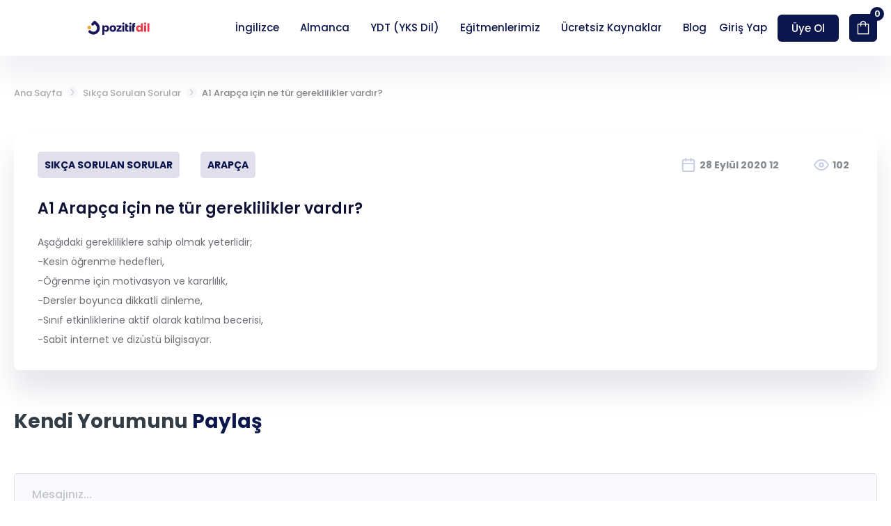

--- FILE ---
content_type: text/html; charset=utf-8
request_url: https://pozitifdil.com/a1-arapca-icin-ne-tur-gereklilikler-vardir
body_size: 4824
content:
<!DOCTYPE html>
<html lang="tr">
<head>
    <meta charset="utf-8">
    <meta name="viewport" content="width=device-width, initial-scale=1">
    <meta name="theme-color" content="#edf0f6"/>
    <meta name="referrer" content="no-referrer-when-downgrade"/>
    <meta name="csrf-token" content="mPodR7z0jx9XdapEUvzdA2ZP2brIPm42ke2i3dJP">
    <meta name="title" content="A1 Arapça için ne tür gereklilikler vardır? - PozitifDil - Online Yabancı Dil Platformu"/>
    <meta name="description" content="A1 Arapça için ne tür gereklilikler vardır?">
    <meta name="keywords" content="A1 Arapça için ne tür gereklilikler vardır">
    <meta name="author" content="A1 Arapça için ne tür gereklilikler vardır?">
    <meta name="twitter:card" content="summary"/>
    <meta name="twitter:site" content="https://pozitifdil.com/a1-arapca-icin-ne-tur-gereklilikler-vardir"/>

    <meta property="og:url" content="A1 Arapça için ne tür gereklilikler vardır?"/>
    <meta property="og:type" content="article"/>
    <meta property="og:title" content="A1 Arapça için ne tür gereklilikler vardır? - PozitifDil - Online Yabancı Dil Platformu"/>
    <meta property="og:description" content="A1 Arapça için ne tür gereklilikler vardır?"/>
    <meta property="og:image" content="https://cdn.rhpozitif.com/pozitifdil/sites/logo-new.svg"/>

    <meta http-equiv="X-UA-Compatible" content="ie=edge">

    <meta name="msvalidate.01" content="7B4158E211762BD0F92327EF6918983C" />
    <meta name="yandex-verification" content="197d51f5b730b845" />

    <link rel="alternate" type="application/rss+xml" title="Pozitifdil &raquo; Feed" href="https://pozitifdil.com/rss"/>
    <link rel="dns-prefetch" href="//cdn.rhpozitif.com"/>
    <link rel="dns-prefetch" href="//cdnjs.cloudflare.com"/>
    <link rel="dns-prefetch" href="//www.googletagmanager.com"/>
    <link rel="dns-prefetch" href="//www.google-analytics.com"/>
    <link rel="dns-prefetch" href="//www.googleadservices.com/"/>
    <link rel="dns-prefetch" href="//ajax.googleapis.com/"/>
    <link rel="dns-prefetch" href="//api.omappapi.com"/>

    <link rel="preconnect" href="//cdn.rhpozitif.com">
    <link rel="preconnect" href="//fonts.googleapis.com">
    <link rel="preconnect" href="//fonts.gstatic.com" crossorigin>
    <link href="//fonts.googleapis.com/css2?family=Poppins:wght@300;400;500;600;700&display=swap&subset=latin-ext" rel="stylesheet">

            <meta name="robots" content="index, follow"/>
    
    <base href="https://pozitifdil.com">
    <link href="https://pozitifdil.com/a1-arapca-icin-ne-tur-gereklilikler-vardir" rel="canonical"/>

            <link href="https://cdn.rhpozitif.com/pozitifdil/sites/favicon-v2.svg" rel="shortcut icon">
    
    <title>A1 Arapça için ne tür gereklilikler vardır? - PozitifDil - Online Yabancı Dil Platformu</title>

    
    <link rel="stylesheet" href="/assets/themes/pan2/build.min.css?v=1.0.2" type="text/css">

        <link rel="stylesheet" href="/assets/themes/pan2/theme.min.css?v=1.0.2" type="text/css">
        
            <meta http-equiv="x-dns-prefetch-control" content="on">
<link rel="dns-prefetch" href="//client.crisp.chat">
<link rel="dns-prefetch" href="//connect.facebook.net">
<link rel="dns-prefetch" href="//cdn.onesignal.com">
    </head>
<body class="" data-color="pozitifdil">
    <noscript><iframe src="https://www.googletagmanager.com/ns.html?id=GTM-5X7XN8K2" height="0" width="0" style="display:none;visibility:hidden"></iframe></noscript>

<div id="app">
        <header id="Header" class="">
        <div class="el-container">
            <div class="header-wrp">
                <div class="column column--left">
                    <div id="BurgerTarget" class="burger-target">
                        <span></span>
                    </div>
                    <div class="logo">
                        <a href="/" title="PozitifDil - Online Yabancı Dil Platformu">
                            <img src="https://cdn.rhpozitif.com/pozitifdil/sites/logo-new.svg" alt="PozitifDil - Online Yabancı Dil Platformu" class="dark" width="170" height="40" loading="lazy">
                            <img src="https://cdn.rhpozitif.com/pozitifdil/sites/logo-new.svg" alt="PozitifDil - Online Yabancı Dil Platformu" class="light" width="170" height="40" loading="lazy">
                        </a>
                    </div>
                </div>
                <div class="column header-menu horizontal is-header">
                    <a href="https://pozitifdil.com/ingilizce" title="İngilizce" class="menu-item ">
        
                    İngilizce
            </a>
<a href="https://pozitifdil.com/almanca" title="Almanca" class="menu-item ">
        
                    Almanca
            </a>
<a href="/online-ydt-kursu-2024-ydt-hazirlik-hediye-ydt-deneme-set" title="YDT (YKS Dil)" class="menu-item ">
        
                    YDT (YKS Dil)
            </a>
<a href="https://pozitifdil.com/egitmenlerimiz" title="Eğitmenlerimiz" class="menu-item ">
        
                    Eğitmenlerimiz
            </a>
<a href="https://pozitifdil.com/ucretsiz-kaynaklar" title="Ücretsiz Kaynaklar" class="menu-item ">
        
                    Ücretsiz Kaynaklar
            </a>
<a href="https://pozitifdil.com/blog" title="Blog" class="menu-item ">
        
                    Blog
            </a>

                </div>
                <div class="column">
                    <div class="items end">
                        <script-misc-account class="header-account" view="desktop"></script-misc-account>
                        <script-misc-checkout>
                            <template #empty>
                                
                            </template>
                        </script-misc-checkout>
                    </div>
                </div>
            </div>
        </div>
    </header>

    <div id="BurgerMenu" class="burger-menu">
        <script-misc-account view="mobile"></script-misc-account>
        <div class="items menu-items">
            <div class="item">
        <a href="/ingilizce" title="İngilizce">
                            <svg-icon source="icon-flag-english"></svg-icon>
            
            İngilizce
        </a>
    </div>
<div class="item">
        <a href="/almanca" title="Almanca">
                            <svg-icon source="icon-flag-german"></svg-icon>
            
            Almanca
        </a>
    </div>
<div class="item">
        <a href="/online-ydt-kursu-2024-ydt-hazirlik-hediye-ydt-deneme-set" title="YDT (YKS DİL)">
                            <svg-icon source="product-alias-group"></svg-icon>
            
            YDT (YKS DİL)
        </a>
    </div>
<div class="item">
        <a href="/calisma-paketleri" title="Çalışma Paketleri">
                            <svg-icon source="product-alias-package"></svg-icon>
            
            Çalışma Paketleri
        </a>
    </div>
<div class="item">
        <a href="/pozitifdil-seviye-tespit-sinavi" title="Seviye Tespit Sınavı">
                            <svg-icon source="product-alias-book"></svg-icon>
            
            Seviye Tespit Sınavı
        </a>
    </div>
<div class="item">
        <a href="/ucretsiz-kaynaklar" title="Ücretsiz Kaynaklar">
                            <svg-icon source="icon-product-alias-materials"></svg-icon>
            
            Ücretsiz Kaynaklar
        </a>
    </div>
<div class="item is-sub">
        <a href="/" title="Linkler">
            Linkler
        </a>
        <div class="dropdown">
            <div class="item">
        <a href="/egitmenlerimiz" title="Eğitmenlerimiz">
            
            Eğitmenlerimiz
        </a>
    </div>
<div class="item">
        <a href="/blog" title="Blog">
            
            Blog
        </a>
    </div>
<div class="item">
        <a href="/sikca-sorulan-sorular" title="Sıkça Sorulan Sorular">
            
            Sıkça Sorulan Sorular
        </a>
    </div>
<div class="item">
        <a href="/aydinlatma-metni" title="Aydınlatma Metni">
            
            Aydınlatma Metni
        </a>
    </div>
<div class="item">
        <a href="/iletisim" title="İletişim">
            
            İletişim
        </a>
    </div>

        </div>
    </div>

        </div>
    </div>

    <main id="Main">
            <div class="page cms-page faq-page">
        <div class="page-head">
            <div class="el-container">
                <div class="el-row">
                    <div class="wrp single">
                        <div class="breadcrumb">
    <ol itemscope itemtype="https://schema.org/BreadcrumbList">
                                    <li itemprop="itemListElement" itemscope itemtype="https://schema.org/ListItem">
                    <a href="https://pozitifdil.com" title="Ana Sayfa" itemprop="item">
                        <span itemprop="name">Ana Sayfa</span>
                        <meta itemprop="position" content="1" />
                    </a>
                </li>
                                                <li itemprop="itemListElement" itemscope itemtype="https://schema.org/ListItem">
                    <a href="sikca-sorulan-sorular" title="Sıkça Sorulan Sorular" itemprop="item">
                        <span itemprop="name">Sıkça Sorulan Sorular</span>
                        <meta itemprop="position" content="2" />
                    </a>
                </li>
                                                                    <li itemprop="itemListElement" itemscope itemtype="https://schema.org/ListItem">
                        <span itemprop="name">A1 Arapça için ne tür gereklilikler vardır?</span>
                        <meta itemprop="position" content="3" />
                    </li>
                                        </ol>
</div>
                    </div>
                </div>
            </div>
        </div>
        <div class="page-body">
            <div class="el-container">
                <div class="el-row">
                    <div class="faq-content">
                        <div class="box row disable-hover mb-40">
                            <div class="body">
                                <div class="metas">
                                    <div class="column left">
                                                                                                                                    <div class="meta category">
                                                    Sıkça Sorulan Sorular
                                                </div>
                                                                                                                                                                                <div class="meta category">
                                                    Arapça
                                                </div>
                                                                                                                        </div>
                                    <div class="column right">
                                        <div class="meta">
                                            <svg-icon source="calendar"></svg-icon>
                                            28 Eylül 2020 12
                                        </div>
                                        <div class="meta">
                                            <svg-icon source="view"></svg-icon>
                                            102
                                        </div>
                                    </div>
                                </div>
                                <h1 class="title">A1 Arapça için ne tür gereklilikler vardır?</h1>
                                <div class="description">
                                    Aşağıdaki gerekliliklere sahip olmak yeterlidir;<br />-Kesin öğrenme hedefleri,<br />-Öğrenme için motivasyon ve kararlılık,<br />-Dersler boyunca dikkatli dinleme,<br />-Sınıf etkinliklerine aktif olarak katılma becerisi,<br />-Sabit internet ve dizüstü bilgisayar.
                                </div>
                            </div>
                        </div>

                        <script-misc-comment id="516"></script-misc-comment>
                    </div>
                </div>
            </div>
        </div>
    </div>

    <section class="section module--contents__products" id="ProductShuffle">
    <div class="el-container">
        <div class="el-row">
            <div class="section-head has-column">
                <div class="content">
                    <h2 class="title"><span class="brush">Yaklaşan</span> Eğitimlerimiz</h2>
                    <p class="description">Seviyenize uygun alternatif gün ve saatleriyle çok yakında başlayacak olan online yabancı dil eğitimlerimiz.</p>
                </div>
            </div>

            <div class="section-body is-slider">
                <div class="side-slider js-online-courses-slider">
                    <div class="swiper-wrapper">
                                                                                                                                                    </div>
                </div>
            </div>

                            <div class="section-actions">
                    <a class="el-button text large is-icon" href="/egitimlerimiz"
                       title="Tüm Eğitimlerimiz">
                        Tüm Eğitimlerimiz
                        <i class="el-icon-right icon"></i>
                    </a>
                </div>
                    </div>
    </div>
</section>


    <section class="section bg-2 is-column platform-promo">
<div class="el-container">
<div class="el-row">
<div class="el-col el-col-11 el-col-xs-24 el-col-sm-24 el-col-lg-11">
<div class="section-head">
<h2 class="title">Platformumuzu <br />İncelediniz Mi?</h2>
<p class="description">Sizi sınavlara eksiksiz hazırlamak için , derslerimizin yanında kelime çalışmanıza, okuma yapmanıza , test ve deneme çözmenize ,tüm kitaplarınızı her yerden erişmenize olanak sağlayan eşsiz bir platform sunuyoruz.</p>
</div>
<div class="section-action"><a href="?action=platform" class="el-button large secondary" rel="nofollow noopener" target="_blank"> Ücretsiz Dene </a></div>
</div>
<div class="el-col el-col-13">
<div class="media"><img loading="lazy" src="https://cdn.rhpozitif.com/pozitifdil/sites/sections/platform-new.webp" alt="platform" width="984" height="945" /></div>
</div>
</div>
</div>
</section>
    </main>

    <footer id="Footer">
    <div class="we-call-you">
        <div class="el-container">
            <div class="el-row">
                <div class="item">
                    <div class="shapes">
                        <img src="/assets/themes/pan2/img/shapes/shape-4.png" alt="shape" width="600" height="600"
                             loading="lazy">
                    </div>
                    <div class="head">
                        Geleceğinizi Tasarlamak İçin <br> Sizi Arayalım!
                    </div>
                    <script-misc-we-call-you></script-misc-we-call-you>
                </div>
            </div>
        </div>
    </div>
    <div class="footer-wrp">
        <div class="content">
            <div class="el-container">
                <div class="el-row">
                    <div class="el-col el-col-6 el-col-xs-24 el-col-sm-24 el-col-md-24 el-col-lg-6">
                        Türkiye'nin en kapsamlı ve gelişmiş online yabancı dil eğitim platformu.
                    </div>
                    <div class="el-col el-col-18 links">
                        <div class="el-row">
                            <div class="el-col el-col-6">
        <div class="title">Kurumsal</div>
        <a href="hakkimizda" title="Hakkımızda">
        Hakkımızda
    </a>
<a href="kariyer" title="Kariyer">
        Kariyer
    </a>
<a href="iletisim" title="İletişim">
        İletişim
    </a>

    </div>
<div class="el-col el-col-6">
        <div class="title">Eğitimlerimiz</div>
        <a href="ingilizce" title="İngilizce">
        İngilizce
    </a>
<a href="almanca" title="Almanca">
        Almanca
    </a>

    </div>
<div class="el-col el-col-6">
        <div class="title">Çalışma Paketleri</div>
        <a href="/ingilizce-a1-a2-kuru" title="İngilizce A1 + A2 Kuru">
        İngilizce A1 + A2 Kuru
    </a>
<a href="/ingilizce-b1-ingilizce-b1-konusma-kuru" title="İngilizce B1 + İngilizce B1 Konuşma Kuru">
        İngilizce B1 + İngilizce B1 Konuşma Kuru
    </a>
<a href="/ingilizce-b1-ingilizce-b1-konusma-kuru" title="İngilizce B1 + İngilizce B1">
        İngilizce B1 + İngilizce B1
    </a>

    </div>
<div class="el-col el-col-6">
        <div class="title">Ücretsiz Kaynaklar</div>
        <a href="/arapca-100-yaygin-ifade" title="Arapça 100 Yaygın İfade">
        Arapça 100 Yaygın İfade
    </a>
<a href="/ingilizce-500-onemli-kelime" title="İngilizce 500 Önemli Kelime">
        İngilizce 500 Önemli Kelime
    </a>
<a href="/almanca-100-yaygin-ifade" title="Almanca 100 Yaygın İfade">
        Almanca 100 Yaygın İfade
    </a>

    </div>

                        </div>
                    </div>
                </div>
            </div>
        </div>
        <div class="brands">
            <div class="wrp">
                <div class="brand"><img loading="lazy" src="https://cdn.rhpozitif.com/aleskursum/sites/brands/paytr.png" alt="paytr" width="180" height="40" /></div>
<div class="brand"><img loading="lazy" src="https://cdn.rhpozitif.com/aleskursum/sites/brands/visa.png" alt="visa" width="180" height="40" /></div>
<div class="brand"><img loading="lazy" src="https://cdn.rhpozitif.com/aleskursum/sites/brands/mastercard.png" alt="mastercard" width="180" height="40" /></div>
<div class="brand"><img loading="lazy" src="https://cdn.rhpozitif.com/aleskursum/sites/brands/256bit.png" alt="256bit-secure" width="180" height="40" /></div>
            </div>
        </div>
        <div class="bottom">
            <div class="el-container">
                <div class="el-row">
                    <div class="el-col el-col-12 el-col-xs-24 el-col-sm-24 el-col-md-24 el-col-lg-12">
                        <div class="copyright">
                            © 2021 RH Pozitif Yayıncılık Danışmanlık ve Eğitim Öğretim Hizmetleri
                        </div>
                    </div>
                    <div class="el-col el-col-12 el-col-xs-24 el-col-sm-24 el-col-md-24 el-col-lg-12">
                        <div class="social-links">
            <a href="https://www.facebook.com/pozitifdil" title="facebook" class="facebook" target="_blank">
            <svg class="icon">
                <use xlink:href="/assets/themes/pan2/img/icons.svg#icon-facebook"></use>
            </svg>
        </a>
            <a href="https://twitter.com/pozitifdil" title="twitter" class="twitter" target="_blank">
            <svg class="icon">
                <use xlink:href="/assets/themes/pan2/img/icons.svg#icon-twitter"></use>
            </svg>
        </a>
            <a href="https://www.instagram.com/pozitifdil" title="instagram" class="instagram" target="_blank">
            <svg class="icon">
                <use xlink:href="/assets/themes/pan2/img/icons.svg#icon-instagram"></use>
            </svg>
        </a>
            <a href="https://www.youtube.com/channel/UCK1P59c8fkHicYYvHiSzoiw" title="youtube" class="youtube" target="_blank">
            <svg class="icon">
                <use xlink:href="/assets/themes/pan2/img/icons.svg#icon-youtube"></use>
            </svg>
        </a>
            <a href="https://www.linkedin.com/company/pozitifdil" title="linkedin" class="linkedin" target="_blank">
            <svg class="icon">
                <use xlink:href="/assets/themes/pan2/img/icons.svg#icon-linkedin"></use>
            </svg>
        </a>
    </div>
                    </div>
                </div>
            </div>
        </div>
    </div>
</footer>


    <script-auth-dialog></script-auth-dialog>
    <script-misc-contract></script-misc-contract>

    </div>

<script>
    window.themeVersion = '1.0.2'
    window.loginUserData = {
        id : '',
        name : '',
        email_hash :'',
        email :'',
        phone :'',
    }
    window.account = null;
    window.appSettings = {
        site_country_id: 1,
        default_stock_status_id: 2,
        service: {
            google_auth: parseInt(0),
            facebook_auth: parseInt(0),
        },
        contract: {
            privacy: '15',
            sales: '16',
            membership: '17',
            order_return: '18',
            aydinlatma: '414',
            acik_riza: '415',
        },
        tenant: {
            storage_path: 'pozitifdil',
            platform_url: 'https://platform.pozitifdil.com',
        },
        accessToken: '',
        csrfToken: 'mPodR7z0jx9XdapEUvzdA2ZP2brIPm42ke2i3dJP',
    };

    localStorage.setItem('auth_token', '');
</script>

<script src="/assets/themes/pan2/bootstrap.min.js?v=1.0.2"></script>
<script src="/assets/themes/pan2/build.min.js?v=1.0.2"></script>


<script src="/assets/themes/pan2/theme.min.js?v=1.0.2"></script>

<script>
    
        
            (function (w, d, s, l, i) {
        w[l] = w[l] || [];
        w[l].push({'gtm.start': new Date().getTime(), event: 'gtm.js'});
        var f = d.getElementsByTagName(s)[0], j = d.createElement(s), dl = l != 'dataLayer' ? '&l=' + l : '';
        j.async = true;
        j.src = 'https://www.googletagmanager.com/gtm.js?id=' + i + dl;
        f.parentNode.insertBefore(j, f);
    })(window, document, 'script', 'dataLayer', 'GTM-5X7XN8K2');

            
    
        $(document).ready(function () {

        Theme.element.createScript('//code-eu1.jivosite.com/widget/xsdjvcF0Ux', 1, []);

            });
    
    
        $(document).ready(function () {
        setTimeout(() => {
            Theme.element.createScript('//a.omappapi.com/app/js/api.min.js', 1, [
                {
                    index: 'data-account',
                    value: '66179'
                },
                {
                    index: 'data-user',
                    value: '58744'
                }
            ]);
        }, 2000)
    });
    
    
    
    </script>

        <script>
        $(document).ready(function () {
                                                                    
            Analytics.Product.List('Yaklaşan Eğitimlerimiz');
        });
    </script>
<script defer src="https://static.cloudflareinsights.com/beacon.min.js/vcd15cbe7772f49c399c6a5babf22c1241717689176015" integrity="sha512-ZpsOmlRQV6y907TI0dKBHq9Md29nnaEIPlkf84rnaERnq6zvWvPUqr2ft8M1aS28oN72PdrCzSjY4U6VaAw1EQ==" data-cf-beacon='{"version":"2024.11.0","token":"9d83294ea6a041a49689dd5705ed4104","r":1,"server_timing":{"name":{"cfCacheStatus":true,"cfEdge":true,"cfExtPri":true,"cfL4":true,"cfOrigin":true,"cfSpeedBrain":true},"location_startswith":null}}' crossorigin="anonymous"></script>
</body>
</html>



--- FILE ---
content_type: text/css
request_url: https://pozitifdil.com/assets/themes/pan2/theme.min.css?v=1.0.2
body_size: 33003
content:
:root{--primary-font:"Poppins",sans-serif;--primary-color:#53545B;--secondary-color:#243586;--secondary-light-color:#e3e7ff;--tertiary-color:#00c1dd;--tertiary-light-color:#dbfaff;--white-color:#fff;--blue-color:#2BBDE6;--blue-light-color:#dbe6ff;--yellow-color:#F8AF44;--yellow-light-color:#fff2dd;--orange-color:#f2711c;--orange-light-color:#fbdcc7;--red-color:#EF5665;--red-light-color:#ffe3e5;--pink-color:#EF5665;--pink-light-color:#ffd9e8;--purple-color:#8300f1;--purple-light-color:#f0deff;--teal-color:#00b6dd;--teal-light-color:#f0ffff;--green-color:#41c662;--green-light-color:#dfffe7;--grey:#d7d9e3;--svg-1-color:#38004d;--svg-2-color:#9f85ec;--text-color-1:rgba(51, 61, 69, 0.9);--text-color-2:#6c6f85;--text-color-3:#9095af;--text-color-4:#93999f;--text-color-5:#0a1653;--text-color-head:#0b164d;--text-color-head-hover:#243586;--bg-color-1:#f6f6fb;--bg-color-2:#f6f8fd;--bg-color-3:#f3f4fa;--bg-color-4:#f5f6fa;--bg-color-5:#f4f4f4;--bg-color-6:#f3f4f8;--bg-orange-color:#f2711c;--bg-red-color:#ed5c68;--bg-purple-color:#8481ff;--bg-teal-color:#76cac8;--shadow-1:0px 30px 40px 0px rgba(1, 11, 60, 0.1);--shadow-product:rgba(62, 28, 131, 0.1) 0px 0px 20px 0px;--transition-1:all 500ms cubic-bezier(0.4, 0, 0.2, 1) 0ms;--gradien-1:linear-gradient(-180deg, #9ac7e3 30%, #f6f8fd);--blue-gradien:linear-gradient(105deg, var(--blue-light-color) 0%, #fcfdff 50%, var(--blue-color) 100%);--red-gradien:linear-gradient(105deg, var(--red-light-color) 0%, #fcfdff 50%, var(--red-color) 100%);--yellow-gradien:linear-gradient(105deg, var(--yellow-light-color) 0%, #fcfdff 50%, var(--yellow-color) 100%);--green-gradien:linear-gradient(105deg, var(--green-light-color) 0%, #fcfdff 50%, var(--green-color) 100%);--teal-gradien:linear-gradient(105deg, var(--teal-light-color) 0%, #fcfdff 50%, var(--teal-color) 100%);--purple-gradien:linear-gradient(105deg, var(--purple-light-color) 0%, #fcfdff 50%, var(--purple-color) 100%);--pink-gradien:linear-gradient(105deg, var(--pink-light-color) 0%, #fcfdff 50%, var(--pink-color) 100%);--footer-background:#181f47;--footer-copyright-line-color:#1c1f3f;--footer-line-color:#2BBDE6;--hero-slider-text-color:#0a1653;--hero-slider-background-color:#f4f4f4;--hero-slider-background-image:url("img/grid.webp"),var(--gradien-1);--menu-item-font-size:15px;--el-color-white:#fff;--el-color-lgs:#DC5AAF;--el-color-lgs-light-1:rgb(224.4625, 111.0375, 185.2);--el-color-lgs-light-2:rgb(228.925, 132.075, 195.4);--el-color-lgs-light-3:rgb(233.3875, 153.1125, 205.6);--el-color-lgs-light-4:rgb(237.85, 174.15, 215.8);--el-color-lgs-light-5:rgb(242.3125, 195.1875, 226);--el-color-lgs-light-6:rgb(246.775, 216.225, 236.2);--el-color-lgs-light-7:rgb(251.2375, 237.2625, 246.4);--el-color-lgs-light-8:white;--el-color-lgs-light-9:white;--el-color-lgs-dark-1:rgb(215.5375, 68.9625, 164.8);--el-color-lgs-dark-2:rgb(211.075, 47.925, 154.6);--el-color-lgs-dark-3:rgb(192.6375, 40.8625, 140.1);--el-color-lgs-dark-4:rgb(171.6, 36.4, 124.8);--el-color-lgs-dark-5:rgb(150.5625, 31.9375, 109.5);--el-color-lgs-dark-6:rgb(129.525, 27.475, 94.2);--el-color-lgs-dark-7:rgb(108.4875, 23.0125, 78.9);--el-color-lgs-dark-8:rgb(87.45, 18.55, 63.6);--el-color-lgs-dark-9:rgb(66.4125, 14.0875, 48.3);--el-color-yks:#8787FB;--el-color-yks-light-1:rgb(159.6774193548, 159.6774193548, 251.8225806452);--el-color-yks-light-2:rgb(184.3548387097, 184.3548387097, 252.6451612903);--el-color-yks-light-3:rgb(209.0322580645, 209.0322580645, 253.4677419355);--el-color-yks-light-4:rgb(233.7096774194, 233.7096774194, 254.2903225806);--el-color-yks-light-5:white;--el-color-yks-light-6:white;--el-color-yks-light-7:white;--el-color-yks-light-8:white;--el-color-yks-light-9:white;--el-color-yks-dark-1:rgb(110.3225806452, 110.3225806452, 250.1774193548);--el-color-yks-dark-2:rgb(85.6451612903, 85.6451612903, 249.3548387097);--el-color-yks-dark-3:rgb(60.9677419355, 60.9677419355, 248.5322580645);--el-color-yks-dark-4:rgb(36.2903225806, 36.2903225806, 247.7096774194);--el-color-yks-dark-5:rgb(11.6129032258, 11.6129032258, 246.8870967742);--el-color-yks-dark-6:rgb(7.5161290323, 7.5161290323, 225.4838709677);--el-color-yks-dark-7:rgb(6.6935483871, 6.6935483871, 200.8064516129);--el-color-yks-dark-8:rgb(5.8709677419, 5.8709677419, 176.1290322581);--el-color-yks-dark-9:rgb(5.0483870968, 5.0483870968, 151.4516129032);--el-color-dgs:#00DCAA;--el-color-dgs-light-1:rgb(0, 245.5, 189.7045454545);--el-color-dgs-light-2:rgb(16, 255, 200.6818181818);--el-color-dgs-light-3:rgb(41.5, 255, 206.4772727273);--el-color-dgs-light-4:rgb(67, 255, 212.2727272727);--el-color-dgs-light-5:rgb(92.5, 255, 218.0681818182);--el-color-dgs-light-6:rgb(118, 255, 223.8636363636);--el-color-dgs-light-7:rgb(143.5, 255, 229.6590909091);--el-color-dgs-light-8:rgb(169, 255, 235.4545454545);--el-color-dgs-light-9:rgb(194.5, 255, 241.25);--el-color-dgs-dark-1:rgb(0, 194.5, 150.2954545455);--el-color-dgs-dark-2:rgb(0, 169, 130.5909090909);--el-color-dgs-dark-3:rgb(0, 143.5, 110.8863636364);--el-color-dgs-dark-4:rgb(0, 118, 91.1818181818);--el-color-dgs-dark-5:rgb(0, 92.5, 71.4772727273);--el-color-dgs-dark-6:rgb(0, 67, 51.7727272727);--el-color-dgs-dark-7:rgb(0, 41.5, 32.0681818182);--el-color-dgs-dark-8:rgb(0, 16, 12.3636363636);--el-color-dgs-dark-9:black;--el-color-kpss:#FF8C1E;--el-color-kpss-light-1:rgb(255, 153.0333333333, 55.5);--el-color-kpss-light-2:rgb(255, 166.0666666667, 81);--el-color-kpss-light-3:rgb(255, 179.1, 106.5);--el-color-kpss-light-4:rgb(255, 192.1333333333, 132);--el-color-kpss-light-5:rgb(255, 205.1666666667, 157.5);--el-color-kpss-light-6:rgb(255, 218.2, 183);--el-color-kpss-light-7:rgb(255, 231.2333333333, 208.5);--el-color-kpss-light-8:rgb(255, 244.2666666667, 234);--el-color-kpss-light-9:white;--el-color-kpss-dark-1:rgb(255, 126.9666666667, 4.5);--el-color-kpss-dark-2:rgb(234, 114.4, 0);--el-color-kpss-dark-3:rgb(208.5, 101.9333333333, 0);--el-color-kpss-dark-4:rgb(183, 89.4666666667, 0);--el-color-kpss-dark-5:rgb(157.5, 77, 0);--el-color-kpss-dark-6:rgb(132, 64.5333333333, 0);--el-color-kpss-dark-7:rgb(106.5, 52.0666666667, 0);--el-color-kpss-dark-8:rgb(81, 39.6, 0);--el-color-kpss-dark-9:rgb(55.5, 27.1333333333, 0);--el-color-ags:#82CD64;--el-color-ags-light-1:rgb(145.5487804878, 211.2195121951, 119.2804878049);--el-color-ags-light-2:rgb(161.0975609756, 217.4390243902, 138.5609756098);--el-color-ags-light-3:rgb(176.6463414634, 223.6585365854, 157.8414634146);--el-color-ags-light-4:rgb(192.1951219512, 229.8780487805, 177.1219512195);--el-color-ags-light-5:rgb(207.743902439, 236.0975609756, 196.4024390244);--el-color-ags-light-6:rgb(223.2926829268, 242.3170731707, 215.6829268293);--el-color-ags-light-7:rgb(238.8414634146, 248.5365853659, 234.9634146341);--el-color-ags-light-8:rgb(254.3902439024, 254.756097561, 254.243902439);--el-color-ags-light-9:white;--el-color-ags-dark-1:rgb(114.4512195122, 198.7804878049, 80.7195121951);--el-color-ags-dark-2:rgb(99.1219512195, 192.0487804878, 61.9512195122);--el-color-ags-dark-3:rgb(89.1707317073, 172.7682926829, 55.7317073171);--el-color-ags-dark-4:rgb(79.2195121951, 153.487804878, 49.512195122);--el-color-ags-dark-5:rgb(69.2682926829, 134.2073170732, 43.2926829268);--el-color-ags-dark-6:rgb(59.3170731707, 114.9268292683, 37.0731707317);--el-color-ags-dark-7:rgb(49.3658536585, 95.6463414634, 30.8536585366);--el-color-ags-dark-8:rgb(39.4146341463, 76.3658536585, 24.6341463415);--el-color-ags-dark-9:rgb(29.4634146341, 57.0853658537, 18.4146341463);--el-color-oabt:#FFC803;--el-color-oabt-light-1:rgb(255, 205.5654761905, 28.5);--el-color-oabt-light-2:rgb(255, 211.130952381, 54);--el-color-oabt-light-3:rgb(255, 216.6964285714, 79.5);--el-color-oabt-light-4:rgb(255, 222.2619047619, 105);--el-color-oabt-light-5:rgb(255, 227.8273809524, 130.5);--el-color-oabt-light-6:rgb(255, 233.3928571429, 156);--el-color-oabt-light-7:rgb(255, 238.9583333333, 181.5);--el-color-oabt-light-8:rgb(255, 244.5238095238, 207);--el-color-oabt-light-9:rgb(255, 250.0892857143, 232.5);--el-color-oabt-dark-1:rgb(232.5, 181.755952381, 0);--el-color-oabt-dark-2:rgb(207, 161.8214285714, 0);--el-color-oabt-dark-3:rgb(181.5, 141.8869047619, 0);--el-color-oabt-dark-4:rgb(156, 121.9523809524, 0);--el-color-oabt-dark-5:rgb(130.5, 102.0178571429, 0);--el-color-oabt-dark-6:rgb(105, 82.0833333333, 0);--el-color-oabt-dark-7:rgb(79.5, 62.1488095238, 0);--el-color-oabt-dark-8:rgb(54, 42.2142857143, 0);--el-color-oabt-dark-9:rgb(28.5, 22.2797619048, 0);--el-color-ales:#65C7FF;--el-color-ales-light-1:rgb(126.5, 208.2727272727, 255);--el-color-ales-light-2:rgb(152, 217.5454545455, 255);--el-color-ales-light-3:rgb(177.5, 226.8181818182, 255);--el-color-ales-light-4:rgb(203, 236.0909090909, 255);--el-color-ales-light-5:rgb(228.5, 245.3636363636, 255);--el-color-ales-light-6:rgb(254, 254.6363636364, 255);--el-color-ales-light-7:white;--el-color-ales-light-8:white;--el-color-ales-light-9:white;--el-color-ales-dark-1:rgb(75.5, 189.7272727273, 255);--el-color-ales-dark-2:rgb(50, 180.4545454545, 255);--el-color-ales-dark-3:rgb(24.5, 171.1818181818, 255);--el-color-ales-dark-4:rgb(0, 161.6363636364, 254);--el-color-ales-dark-5:rgb(0, 145.4090909091, 228.5);--el-color-ales-dark-6:rgb(0, 129.1818181818, 203);--el-color-ales-dark-7:rgb(0, 112.9545454545, 177.5);--el-color-ales-dark-8:rgb(0, 96.7272727273, 152);--el-color-ales-dark-9:rgb(0, 80.5, 126.5)}[data-color=red]{--primary-color:#53545B;--secondary-color:#EF5665;--secondary-light-color:#e3e7ff;--tertiary-color:#2b8b8a;--tertiary-light-color:#dbfaff;--text-color-5:#111;--footer-background:#8F1B26;--footer-copyright-line-color:#EF5665;--footer-line-color:#EF5665;--hero-slider-text-color:#fff;--hero-slider-background-color:#f4f4f4;--hero-slider-background-image:url("img/grid.webp"),linear-gradient(-180deg, #EF5665 30%, #f6f8fd)}[data-color=pozitifdil]{--primary-color:#88848c;--secondary-color:#0b164d;--secondary-light-color:rgba(63, 44, 127, 0.15);--tertiary-color:#fda63c;--tertiary-light-color:rgba(253, 166, 60, 0.15);--text-color-5:#111;--footer-line-color:#EF5665;--text-color-head:#0b164d;--hero-slider-text-color:#0b164d;--hero-slider-background-color:#f4f4f4;--hero-slider-background-image:url("img/grid.webp"),linear-gradient(-180deg, #b1ddf9 30%, #f6f8fd)}[data-color=pozitifdil] #Header .account-btn,[data-color=pozitifdil] #Header .auth-btn{background:#0b164d;border:none!important}[data-color=pozitifdil].fly #Header.sticky .auth-btn{color:#fff!important;background:var(--tertiary-color)}[data-color=pikademi]{--primary-color:#88848c;--secondary-color:#FF5326;--secondary-light-color:rgba(255, 58, 29, .1);--tertiary-color:#792FE7;--tertiary-light-color:rgba(87, 0, 155, .1);--blue-color:#00CCFF;--blue-light-color:#dbe6ff;--yellow-color:#ffbc00;--yellow-light-color:#fff2dd;--orange-color:#FF763F;--orange-light-color:#fbdcc7;--red-color:#EF5665;--red-light-color:#ffe3e5;--pink-color:#EF5665;--pink-light-color:#ffd9e8;--purple-color:#792FE7;--purple-light-color:#f0deff;--teal-color:#00b6dd;--teal-light-color:#f0ffff;--green-color:#00CE5E;--green-light-color:#dfffe7;--grey:#d7d9e3;--svg-1-color:#38004d;--svg-2-color:#9f85ec;--footer-background:#57009B;--text-color-5:#111;--footer-line-color:#FF3A1D;--hero-slider-text-color:#fff;--hero-slider-background-color:#fff;--hero-slider-background-image:linear-gradient(-180deg, #fff 40%, #f6f8fd)}[data-color=pikademi] .brush:before{background-color:var(--secondary-color)}[data-color=pikademi] .burger-menu{background-image:linear-gradient(-180deg,#fff 40%,#f6f8fd)}[data-color=pikademi] .burger-menu .items.account .el-button{color:var(--text-color-head)!important;border-color:var(--tertiary-color)}[data-color=pikademi] .burger-menu .items .item a{color:var(--text-color-head)}[data-color=pikademi] #Header .account-btn,[data-color=pikademi] #Header .auth-btn{background:var(--secondary-color);box-shadow:none;border:none}[data-color=pikademi] #Header .account-btn:hover,[data-color=pikademi] #Header .auth-btn:hover{background:var(--tertiary-color)}[data-color=pikademi].fly #Header .logo img.dark{display:none!important}[data-color=pikademi].fly #Header .logo img.light{display:block!important}[data-color=pikademi].fly #Header.sticky .auth-btn{color:#fff!important;background:var(--tertiary-color)}[data-color=pikademi].fly #Header.sticky .auth-btn:hover{background:var(--secondary-color)}[data-color=pikademi].fly #Header.sticky .logo img.dark{display:block!important}[data-color=pikademi].fly #Header.sticky .logo img.light{display:none!important}[data-color=pikademi] #Header.sticky .burger-target{--text-color-head:#0e1133;--text-color-head-hover:#0e1133b8}[data-color=pikademi] .hero-slider{min-height:630px}[data-color=pikademi] .hero-slider .content{margin-top:15%}[data-color=pikademi] .hero-slider .content .title{line-height:86px;font-size:76px}[data-color=pikademi] .hero-slider .content .title span{font-weight:700}[data-color=pikademi] .hero-slider .content .title span:first-child{font-weight:500;font-size:48px;line-height:56px}[data-color=pikademi] .hero-slider .content .title .brush{color:#3f1280}[data-color=pikademi] .hero-slider .content .title .brush:before{background-color:#3f1280}[data-color=pikademi] .hero-slider .media .main{max-height:600px;width:auto}@media (max-width:1199.98px){[data-color=pikademi] .hero-slider{min-height:700px}}[data-color=pikademi] .we-call-you .item{background:var(--secondary-color)}@keyframes hero-circle-1{0%{transform:rotate(0)}100%{transform:rotate(360deg)}}@keyframes hero-circle-2{0%{transform:translateY(-100px)}100%{transform:translateY(0)}}@keyframes icon-bounce{0%,100%,20%,50%,80%{transform:translateY(0)}40%{transform:translateY(-30px)}60%{transform:translateY(-15px)}}@keyframes brush-bounce{0%{width:0}15%{width:100%}85%{opacity:1}90%{width:100%;opacity:0}100%{width:0;opacity:0}}@keyframes ripple{0%{transform:scale(1)}75%{transform:scale(1.75);opacity:1}100%{transform:scale(2);opacity:0}}@keyframes zoom{0%,5%{transform:scale(0)}20%,80%{transform:scale(1)}100%,95%{transform:scale(0)}}@keyframes spin-zoom{0%,20%{transform:scale(0) rotateZ(0)}40%,60%{transform:scale(1) rotateZ(360deg)}100%,80%{transform:scale(0) rotateZ(0)}}@keyframes burst{0%,20%{transform:scale(0);opacity:0}40%{opacity:1}60%{transform:scale(1);opacity:0}100%,80%{transform:scale(0);opacity:0}}@keyframes animateContainer{0%{opacity:0;transform:scale(0);box-shadow:0 0 0 65px rgba(255,255,255,.25) inset,0 0 0 65px rgba(255,255,255,.25) inset}25%{opacity:1;transform:scale(.9);box-shadow:0 0 0 65px rgba(255,255,255,.25) inset,0 0 0 65px rgba(255,255,255,.25) inset}43.75%{transform:scale(1.15);box-shadow:0 0 0 43.334px rgba(255,255,255,.25) inset,0 0 0 65px rgba(255,255,255,.25) inset}62.5%{transform:scale(1);box-shadow:0 0 0 0 rgba(255,255,255,.25) inset,0 0 0 21.667px rgba(255,255,255,.25) inset}81.25%{box-shadow:0 0 0 0 rgba(255,255,255,.25) inset,0 0 0 0 rgba(255,255,255,.25) inset}100%{opacity:1;box-shadow:0 0 0 0 rgba(255,255,255,.25) inset,0 0 0 0 rgba(255,255,255,.25) inset}}@keyframes animateCheck{from{stroke-dashoffset:80}to{stroke-dashoffset:0}}@keyframes animateShadow{0%{opacity:0;width:100%;height:15%}25%{opacity:.25}43.75%{width:40%;height:7%;opacity:.35}100%{width:85%;height:15%;opacity:.25}}@font-face{font-family:element-icons;font-weight:400;font-style:normal;src:url(fonts/element-icons.woff) format("woff"),url(fonts/element-icons.ttf) format("truetype");font-display:swap}[class*=" el-icon-"],[class^=el-icon-]{font-family:element-icons,serif;speak:none;font-style:normal;font-weight:400;font-variant:normal;text-transform:none;line-height:1;vertical-align:baseline;display:inline-block;-webkit-font-smoothing:antialiased;-moz-osx-font-smoothing:grayscale}.el-icon-ice-cream-round:before{content:"\e6a0"}.el-icon-ice-cream-square:before{content:"\e6a3"}.el-icon-lollipop:before{content:"\e6a4"}.el-icon-potato-strips:before{content:"\e6a5"}.el-icon-milk-tea:before{content:"\e6a6"}.el-icon-ice-drink:before{content:"\e6a7"}.el-icon-ice-tea:before{content:"\e6a9"}.el-icon-coffee:before{content:"\e6aa"}.el-icon-orange:before{content:"\e6ab"}.el-icon-pear:before{content:"\e6ac"}.el-icon-apple:before{content:"\e6ad"}.el-icon-cherry:before{content:"\e6ae"}.el-icon-watermelon:before{content:"\e6af"}.el-icon-grape:before{content:"\e6b0"}.el-icon-refrigerator:before{content:"\e6b1"}.el-icon-goblet-square-full:before{content:"\e6b2"}.el-icon-goblet-square:before{content:"\e6b3"}.el-icon-goblet-full:before{content:"\e6b4"}.el-icon-goblet:before{content:"\e6b5"}.el-icon-cold-drink:before{content:"\e6b6"}.el-icon-coffee-cup:before{content:"\e6b8"}.el-icon-water-cup:before{content:"\e6b9"}.el-icon-hot-water:before{content:"\e6ba"}.el-icon-ice-cream:before{content:"\e6bb"}.el-icon-dessert:before{content:"\e6bc"}.el-icon-sugar:before{content:"\e6bd"}.el-icon-tableware:before{content:"\e6be"}.el-icon-burger:before{content:"\e6bf"}.el-icon-knife-fork:before{content:"\e6c1"}.el-icon-fork-spoon:before{content:"\e6c2"}.el-icon-chicken:before{content:"\e6c3"}.el-icon-food:before{content:"\e6c4"}.el-icon-dish-1:before{content:"\e6c5"}.el-icon-dish:before{content:"\e6c6"}.el-icon-moon-night:before{content:"\e6ee"}.el-icon-moon:before{content:"\e6f0"}.el-icon-cloudy-and-sunny:before{content:"\e6f1"}.el-icon-partly-cloudy:before{content:"\e6f2"}.el-icon-cloudy:before{content:"\e6f3"}.el-icon-sunny:before{content:"\e6f6"}.el-icon-sunset:before{content:"\e6f7"}.el-icon-sunrise-1:before{content:"\e6f8"}.el-icon-sunrise:before{content:"\e6f9"}.el-icon-heavy-rain:before{content:"\e6fa"}.el-icon-lightning:before{content:"\e6fb"}.el-icon-light-rain:before{content:"\e6fc"}.el-icon-wind-power:before{content:"\e6fd"}.el-icon-baseball:before{content:"\e712"}.el-icon-soccer:before{content:"\e713"}.el-icon-football:before{content:"\e715"}.el-icon-basketball:before{content:"\e716"}.el-icon-ship:before{content:"\e73f"}.el-icon-truck:before{content:"\e740"}.el-icon-bicycle:before{content:"\e741"}.el-icon-mobile-phone:before{content:"\e6d3"}.el-icon-service:before{content:"\e6d4"}.el-icon-key:before{content:"\e6e2"}.el-icon-unlock:before{content:"\e6e4"}.el-icon-lock:before{content:"\e6e5"}.el-icon-watch:before{content:"\e6fe"}.el-icon-watch-1:before{content:"\e6ff"}.el-icon-timer:before{content:"\e702"}.el-icon-alarm-clock:before{content:"\e703"}.el-icon-map-location:before{content:"\e704"}.el-icon-delete-location:before{content:"\e705"}.el-icon-add-location:before{content:"\e706"}.el-icon-location-information:before{content:"\e707"}.el-icon-location-outline:before{content:"\e708"}.el-icon-location:before{content:"\e79e"}.el-icon-place:before{content:"\e709"}.el-icon-discover:before{content:"\e70a"}.el-icon-first-aid-kit:before{content:"\e70b"}.el-icon-trophy-1:before{content:"\e70c"}.el-icon-trophy:before{content:"\e70d"}.el-icon-medal:before{content:"\e70e"}.el-icon-medal-1:before{content:"\e70f"}.el-icon-stopwatch:before{content:"\e710"}.el-icon-mic:before{content:"\e711"}.el-icon-copy-document:before{content:"\e718"}.el-icon-full-screen:before{content:"\e719"}.el-icon-switch-button:before{content:"\e71b"}.el-icon-aim:before{content:"\e71c"}.el-icon-crop:before{content:"\e71d"}.el-icon-odometer:before{content:"\e71e"}.el-icon-time:before{content:"\e71f"}.el-icon-bangzhu:before{content:"\e724"}.el-icon-close-notification:before{content:"\e726"}.el-icon-microphone:before{content:"\e727"}.el-icon-turn-off-microphone:before{content:"\e728"}.el-icon-position:before{content:"\e729"}.el-icon-postcard:before{content:"\e72a"}.el-icon-message:before{content:"\e72b"}.el-icon-chat-line-square:before{content:"\e72d"}.el-icon-chat-dot-square:before{content:"\e72e"}.el-icon-chat-dot-round:before{content:"\e72f"}.el-icon-chat-square:before{content:"\e730"}.el-icon-chat-line-round:before{content:"\e731"}.el-icon-chat-round:before{content:"\e732"}.el-icon-set-up:before{content:"\e733"}.el-icon-turn-off:before{content:"\e734"}.el-icon-open:before{content:"\e735"}.el-icon-connection:before{content:"\e736"}.el-icon-link:before{content:"\e737"}.el-icon-cpu:before{content:"\e738"}.el-icon-thumb:before{content:"\e739"}.el-icon-female:before{content:"\e73a"}.el-icon-male:before{content:"\e73b"}.el-icon-guide:before{content:"\e73c"}.el-icon-news:before{content:"\e73e"}.el-icon-price-tag:before{content:"\e744"}.el-icon-discount:before{content:"\e745"}.el-icon-wallet:before{content:"\e747"}.el-icon-coin:before{content:"\e748"}.el-icon-money:before{content:"\e749"}.el-icon-bank-card:before{content:"\e74a"}.el-icon-box:before{content:"\e74b"}.el-icon-present:before{content:"\e74c"}.el-icon-sell:before{content:"\e6d5"}.el-icon-sold-out:before{content:"\e6d6"}.el-icon-shopping-bag-2:before{content:"\e74d"}.el-icon-shopping-bag-1:before{content:"\e74e"}.el-icon-shopping-cart-2:before{content:"\e74f"}.el-icon-shopping-cart-1:before{content:"\e750"}.el-icon-shopping-cart-full:before{content:"\e751"}.el-icon-smoking:before{content:"\e752"}.el-icon-no-smoking:before{content:"\e753"}.el-icon-house:before{content:"\e754"}.el-icon-table-lamp:before{content:"\e755"}.el-icon-school:before{content:"\e756"}.el-icon-office-building:before{content:"\e757"}.el-icon-toilet-paper:before{content:"\e758"}.el-icon-notebook-2:before{content:"\e759"}.el-icon-notebook-1:before{content:"\e75a"}.el-icon-files:before{content:"\e75b"}.el-icon-collection:before{content:"\e75c"}.el-icon-receiving:before{content:"\e75d"}.el-icon-suitcase-1:before{content:"\e760"}.el-icon-suitcase:before{content:"\e761"}.el-icon-film:before{content:"\e763"}.el-icon-collection-tag:before{content:"\e765"}.el-icon-data-analysis:before{content:"\e766"}.el-icon-pie-chart:before{content:"\e767"}.el-icon-data-board:before{content:"\e768"}.el-icon-data-line:before{content:"\e76d"}.el-icon-reading:before{content:"\e769"}.el-icon-magic-stick:before{content:"\e76a"}.el-icon-coordinate:before{content:"\e76b"}.el-icon-mouse:before{content:"\e76c"}.el-icon-brush:before{content:"\e76e"}.el-icon-headset:before{content:"\e76f"}.el-icon-umbrella:before{content:"\e770"}.el-icon-scissors:before{content:"\e771"}.el-icon-mobile:before{content:"\e773"}.el-icon-attract:before{content:"\e774"}.el-icon-monitor:before{content:"\e775"}.el-icon-search:before{content:"\e778"}.el-icon-takeaway-box:before{content:"\e77a"}.el-icon-paperclip:before{content:"\e77d"}.el-icon-printer:before{content:"\e77e"}.el-icon-document-add:before{content:"\e782"}.el-icon-document:before{content:"\e785"}.el-icon-document-checked:before{content:"\e786"}.el-icon-document-copy:before{content:"\e787"}.el-icon-document-delete:before{content:"\e788"}.el-icon-document-remove:before{content:"\e789"}.el-icon-tickets:before{content:"\e78b"}.el-icon-folder-checked:before{content:"\e77f"}.el-icon-folder-delete:before{content:"\e780"}.el-icon-folder-remove:before{content:"\e781"}.el-icon-folder-add:before{content:"\e783"}.el-icon-folder-opened:before{content:"\e784"}.el-icon-folder:before{content:"\e78a"}.el-icon-edit-outline:before{content:"\e764"}.el-icon-edit:before{content:"\e78c"}.el-icon-date:before{content:"\e78e"}.el-icon-c-scale-to-original:before{content:"\e7c6"}.el-icon-view:before{content:"\e6ce"}.el-icon-loading:before{content:"\e6cf"}.el-icon-rank:before{content:"\e6d1"}.el-icon-sort-down:before{content:"\e7c4"}.el-icon-sort-up:before{content:"\e7c5"}.el-icon-sort:before{content:"\e6d2"}.el-icon-finished:before{content:"\e6cd"}.el-icon-refresh-left:before{content:"\e6c7"}.el-icon-refresh-right:before{content:"\e6c8"}.el-icon-refresh:before{content:"\e6d0"}.el-icon-video-play:before{content:"\e7c0"}.el-icon-video-pause:before{content:"\e7c1"}.el-icon-d-arrow-right:before{content:"\e6dc"}.el-icon-d-arrow-left:before{content:"\e6dd"}.el-icon-arrow-up:before{content:"\e6e1"}.el-icon-arrow-down:before{content:"\e6df"}.el-icon-arrow-right:before{content:"\e6e0"}.el-icon-arrow-left:before{content:"\e6de"}.el-icon-top-right:before{content:"\e6e7"}.el-icon-top-left:before{content:"\e6e8"}.el-icon-top:before{content:"\e6e6"}.el-icon-bottom:before{content:"\e6eb"}.el-icon-right:before{content:"\e6e9"}.el-icon-back:before{content:"\e6ea"}.el-icon-bottom-right:before{content:"\e6ec"}.el-icon-bottom-left:before{content:"\e6ed"}.el-icon-caret-top:before{content:"\e78f"}.el-icon-caret-bottom:before{content:"\e790"}.el-icon-caret-right:before{content:"\e791"}.el-icon-caret-left:before{content:"\e792"}.el-icon-d-caret:before{content:"\e79a"}.el-icon-share:before{content:"\e793"}.el-icon-menu:before{content:"\e798"}.el-icon-s-grid:before{content:"\e7a6"}.el-icon-s-check:before{content:"\e7a7"}.el-icon-s-data:before{content:"\e7a8"}.el-icon-s-opportunity:before{content:"\e7aa"}.el-icon-s-custom:before{content:"\e7ab"}.el-icon-s-claim:before{content:"\e7ad"}.el-icon-s-finance:before{content:"\e7ae"}.el-icon-s-comment:before{content:"\e7af"}.el-icon-s-flag:before{content:"\e7b0"}.el-icon-s-marketing:before{content:"\e7b1"}.el-icon-s-shop:before{content:"\e7b4"}.el-icon-s-open:before{content:"\e7b5"}.el-icon-s-management:before{content:"\e7b6"}.el-icon-s-ticket:before{content:"\e7b7"}.el-icon-s-release:before{content:"\e7b8"}.el-icon-s-home:before{content:"\e7b9"}.el-icon-s-promotion:before{content:"\e7ba"}.el-icon-s-operation:before{content:"\e7bb"}.el-icon-s-unfold:before{content:"\e7bc"}.el-icon-s-fold:before{content:"\e7a9"}.el-icon-s-platform:before{content:"\e7bd"}.el-icon-s-order:before{content:"\e7be"}.el-icon-s-cooperation:before{content:"\e7bf"}.el-icon-bell:before{content:"\e725"}.el-icon-message-solid:before{content:"\e799"}.el-icon-video-camera:before{content:"\e772"}.el-icon-video-camera-solid:before{content:"\e796"}.el-icon-camera:before{content:"\e779"}.el-icon-camera-solid:before{content:"\e79b"}.el-icon-download:before{content:"\e77c"}.el-icon-upload2:before{content:"\e77b"}.el-icon-upload:before{content:"\e7c3"}.el-icon-picture-outline-round:before{content:"\e75f"}.el-icon-picture-outline:before{content:"\e75e"}.el-icon-picture:before{content:"\e79f"}.el-icon-close:before{content:"\e6db"}.el-icon-check:before{content:"\e6da"}.el-icon-plus:before{content:"\e6d9"}.el-icon-minus:before{content:"\e6d8"}.el-icon-help:before{content:"\e73d"}.el-icon-s-help:before{content:"\e7b3"}.el-icon-circle-close:before{content:"\e78d"}.el-icon-circle-check:before{content:"\e720"}.el-icon-circle-plus-outline:before{content:"\e723"}.el-icon-remove-outline:before{content:"\e722"}.el-icon-zoom-out:before{content:"\e776"}.el-icon-zoom-in:before{content:"\e777"}.el-icon-error:before{content:"\e79d"}.el-icon-success:before{content:"\e79c"}.el-icon-circle-plus:before{content:"\e7a0"}.el-icon-remove:before{content:"\e7a2"}.el-icon-info:before{content:"\e7a1"}.el-icon-question:before{content:"\e7a4"}.el-icon-warning-outline:before{content:"\e6c9"}.el-icon-warning:before{content:"\e7a3"}.el-icon-goods:before{content:"\e7c2"}.el-icon-s-goods:before{content:"\e7b2"}.el-icon-star-off:before{content:"\e717"}.el-icon-star-on:before{content:"\e797"}.el-icon-more-outline:before{content:"\e6cc"}.el-icon-more:before{content:"\e794"}.el-icon-phone-outline:before{content:"\e6cb"}.el-icon-phone:before{content:"\e795"}.el-icon-user:before{content:"\e6e3"}.el-icon-user-solid:before{content:"\e7a5"}.el-icon-setting:before{content:"\e6ca"}.el-icon-s-tools:before{content:"\e7ac"}.el-icon-delete:before{content:"\e6d7"}.el-icon-delete-solid:before{content:"\e7c9"}.el-icon-eleme:before{content:"\e7c7"}.el-icon-platform-eleme:before{content:"\e7ca"}.el-icon-loading{-webkit-animation:rotating 2s linear infinite;animation:rotating 2s linear infinite}.el-icon--right{margin-left:5px}.el-icon--left{margin-right:5px}@-webkit-keyframes rotating{0%{-webkit-transform:rotateZ(0);transform:rotateZ(0)}100%{-webkit-transform:rotateZ(360deg);transform:rotateZ(360deg)}}@keyframes rotating{0%{-webkit-transform:rotateZ(0);transform:rotateZ(0)}100%{-webkit-transform:rotateZ(360deg);transform:rotateZ(360deg)}}.swiper{width:100%;height:100%}.swiper-slide{text-align:center;font-size:18px;display:-webkit-box;display:-ms-flexbox;display:-webkit-flex;display:flex;-webkit-box-pack:center;-ms-flex-pack:center;-webkit-justify-content:center;justify-content:center;-webkit-box-align:center;-ms-flex-align:center;-webkit-align-items:center;align-items:center}.swiper-slide img{display:block;width:100%;height:100%;object-fit:cover}.fc-daygrid-event-dot{display:none!important}#jvlabelWrap{width:60px!important;height:60px!important;border-radius:50%!important;transition:var(--transition-1);min-width:60px!important;bottom:30px!important}#jvlabelWrap:before{font-family:element-icons,sans-serif!important;content:"\e72d";top:0;left:0;width:60px;height:60px;position:absolute;display:flex;align-items:center;justify-content:center;color:#fff;font-size:28px;font-weight:700}#jvlabelWrap *{display:none!important}#jvlabelWrap jdiv:first-child{display:block!important}#jvlabelWrap jdiv.menu_b3ac{display:none!important}mjx-container[jax=CHTML][display=true]{display:inline-block!important;text-align:left!important}.CtxtMenu_MenuFrame{display:none!important}#cm{left:1.25em!important}.m-0{margin:0}.ml-0{margin-left:0}.mr-0{margin-right:0}.mt-0{margin-top:0}.mb-0{margin-bottom:0}.m-0-i{margin:0!important}.ml-0-i{margin-left:0!important}.mr-0-i{margin-right:0!important}.mt-0-i{margin-top:0!important}.mb-0-i{margin-bottom:0!important}.m-5{margin:5px}.ml-5{margin-left:5px}.mr-5{margin-right:5px}.mt-5{margin-top:5px}.mb-5{margin-bottom:5px}.m-5-i{margin:5px!important}.ml-5-i{margin-left:5px!important}.mr-5-i{margin-right:5px!important}.mt-5-i{margin-top:5px!important}.mb-5-i{margin-bottom:5px!important}.m-10{margin:10px}.ml-10{margin-left:10px}.mr-10{margin-right:10px}.mt-10{margin-top:10px}.mb-10{margin-bottom:10px}.m-10-i{margin:10px!important}.ml-10-i{margin-left:10px!important}.mr-10-i{margin-right:10px!important}.mt-10-i{margin-top:10px!important}.mb-10-i{margin-bottom:10px!important}.m-15{margin:15px}.ml-15{margin-left:15px}.mr-15{margin-right:15px}.mt-15{margin-top:15px}.mb-15{margin-bottom:15px}.m-15-i{margin:15px!important}.ml-15-i{margin-left:15px!important}.mr-15-i{margin-right:15px!important}.mt-15-i{margin-top:15px!important}.mb-15-i{margin-bottom:15px!important}.m-20{margin:20px}.ml-20{margin-left:20px}.mr-20{margin-right:20px}.mt-20{margin-top:20px}.mb-20{margin-bottom:20px}.m-20-i{margin:20px!important}.ml-20-i{margin-left:20px!important}.mr-20-i{margin-right:20px!important}.mt-20-i{margin-top:20px!important}.mb-20-i{margin-bottom:20px!important}.m-25{margin:25px}.ml-25{margin-left:25px}.mr-25{margin-right:25px}.mt-25{margin-top:25px}.mb-25{margin-bottom:25px}.m-25-i{margin:25px!important}.ml-25-i{margin-left:25px!important}.mr-25-i{margin-right:25px!important}.mt-25-i{margin-top:25px!important}.mb-25-i{margin-bottom:25px!important}.m-30{margin:30px}.ml-30{margin-left:30px}.mr-30{margin-right:30px}.mt-30{margin-top:30px}.mb-30{margin-bottom:30px}.m-30-i{margin:30px!important}.ml-30-i{margin-left:30px!important}.mr-30-i{margin-right:30px!important}.mt-30-i{margin-top:30px!important}.mb-30-i{margin-bottom:30px!important}.m-35{margin:35px}.ml-35{margin-left:35px}.mr-35{margin-right:35px}.mt-35{margin-top:35px}.mb-35{margin-bottom:35px}.m-35-i{margin:35px!important}.ml-35-i{margin-left:35px!important}.mr-35-i{margin-right:35px!important}.mt-35-i{margin-top:35px!important}.mb-35-i{margin-bottom:35px!important}.m-40{margin:40px}.ml-40{margin-left:40px}.mr-40{margin-right:40px}.mt-40{margin-top:40px}.mb-40{margin-bottom:40px}.m-40-i{margin:40px!important}.ml-40-i{margin-left:40px!important}.mr-40-i{margin-right:40px!important}.mt-40-i{margin-top:40px!important}.mb-40-i{margin-bottom:40px!important}.m-45{margin:45px}.ml-45{margin-left:45px}.mr-45{margin-right:45px}.mt-45{margin-top:45px}.mb-45{margin-bottom:45px}.m-45-i{margin:45px!important}.ml-45-i{margin-left:45px!important}.mr-45-i{margin-right:45px!important}.mt-45-i{margin-top:45px!important}.mb-45-i{margin-bottom:45px!important}.m-50{margin:50px}.ml-50{margin-left:50px}.mr-50{margin-right:50px}.mt-50{margin-top:50px}.mb-50{margin-bottom:50px}.m-50-i{margin:50px!important}.ml-50-i{margin-left:50px!important}.mr-50-i{margin-right:50px!important}.mt-50-i{margin-top:50px!important}.mb-50-i{margin-bottom:50px!important}.m-55{margin:55px}.ml-55{margin-left:55px}.mr-55{margin-right:55px}.mt-55{margin-top:55px}.mb-55{margin-bottom:55px}.m-55-i{margin:55px!important}.ml-55-i{margin-left:55px!important}.mr-55-i{margin-right:55px!important}.mt-55-i{margin-top:55px!important}.mb-55-i{margin-bottom:55px!important}.m-60{margin:60px}.ml-60{margin-left:60px}.mr-60{margin-right:60px}.mt-60{margin-top:60px}.mb-60{margin-bottom:60px}.m-60-i{margin:60px!important}.ml-60-i{margin-left:60px!important}.mr-60-i{margin-right:60px!important}.mt-60-i{margin-top:60px!important}.mb-60-i{margin-bottom:60px!important}.m-65{margin:65px}.ml-65{margin-left:65px}.mr-65{margin-right:65px}.mt-65{margin-top:65px}.mb-65{margin-bottom:65px}.m-65-i{margin:65px!important}.ml-65-i{margin-left:65px!important}.mr-65-i{margin-right:65px!important}.mt-65-i{margin-top:65px!important}.mb-65-i{margin-bottom:65px!important}.m-70{margin:70px}.ml-70{margin-left:70px}.mr-70{margin-right:70px}.mt-70{margin-top:70px}.mb-70{margin-bottom:70px}.m-70-i{margin:70px!important}.ml-70-i{margin-left:70px!important}.mr-70-i{margin-right:70px!important}.mt-70-i{margin-top:70px!important}.mb-70-i{margin-bottom:70px!important}.m-75{margin:75px}.ml-75{margin-left:75px}.mr-75{margin-right:75px}.mt-75{margin-top:75px}.mb-75{margin-bottom:75px}.m-75-i{margin:75px!important}.ml-75-i{margin-left:75px!important}.mr-75-i{margin-right:75px!important}.mt-75-i{margin-top:75px!important}.mb-75-i{margin-bottom:75px!important}.m-80{margin:80px}.ml-80{margin-left:80px}.mr-80{margin-right:80px}.mt-80{margin-top:80px}.mb-80{margin-bottom:80px}.m-80-i{margin:80px!important}.ml-80-i{margin-left:80px!important}.mr-80-i{margin-right:80px!important}.mt-80-i{margin-top:80px!important}.mb-80-i{margin-bottom:80px!important}.m-85{margin:85px}.ml-85{margin-left:85px}.mr-85{margin-right:85px}.mt-85{margin-top:85px}.mb-85{margin-bottom:85px}.m-85-i{margin:85px!important}.ml-85-i{margin-left:85px!important}.mr-85-i{margin-right:85px!important}.mt-85-i{margin-top:85px!important}.mb-85-i{margin-bottom:85px!important}.m-90{margin:90px}.ml-90{margin-left:90px}.mr-90{margin-right:90px}.mt-90{margin-top:90px}.mb-90{margin-bottom:90px}.m-90-i{margin:90px!important}.ml-90-i{margin-left:90px!important}.mr-90-i{margin-right:90px!important}.mt-90-i{margin-top:90px!important}.mb-90-i{margin-bottom:90px!important}.m-95{margin:95px}.ml-95{margin-left:95px}.mr-95{margin-right:95px}.mt-95{margin-top:95px}.mb-95{margin-bottom:95px}.m-95-i{margin:95px!important}.ml-95-i{margin-left:95px!important}.mr-95-i{margin-right:95px!important}.mt-95-i{margin-top:95px!important}.mb-95-i{margin-bottom:95px!important}.m-100{margin:100px}.ml-100{margin-left:100px}.mr-100{margin-right:100px}.mt-100{margin-top:100px}.mb-100{margin-bottom:100px}.m-100-i{margin:100px!important}.ml-100-i{margin-left:100px!important}.mr-100-i{margin-right:100px!important}.mt-100-i{margin-top:100px!important}.mb-100-i{margin-bottom:100px!important}.m-105{margin:105px}.ml-105{margin-left:105px}.mr-105{margin-right:105px}.mt-105{margin-top:105px}.mb-105{margin-bottom:105px}.m-105-i{margin:105px!important}.ml-105-i{margin-left:105px!important}.mr-105-i{margin-right:105px!important}.mt-105-i{margin-top:105px!important}.mb-105-i{margin-bottom:105px!important}.m-110{margin:110px}.ml-110{margin-left:110px}.mr-110{margin-right:110px}.mt-110{margin-top:110px}.mb-110{margin-bottom:110px}.m-110-i{margin:110px!important}.ml-110-i{margin-left:110px!important}.mr-110-i{margin-right:110px!important}.mt-110-i{margin-top:110px!important}.mb-110-i{margin-bottom:110px!important}.m-115{margin:115px}.ml-115{margin-left:115px}.mr-115{margin-right:115px}.mt-115{margin-top:115px}.mb-115{margin-bottom:115px}.m-115-i{margin:115px!important}.ml-115-i{margin-left:115px!important}.mr-115-i{margin-right:115px!important}.mt-115-i{margin-top:115px!important}.mb-115-i{margin-bottom:115px!important}.m-120{margin:120px}.ml-120{margin-left:120px}.mr-120{margin-right:120px}.mt-120{margin-top:120px}.mb-120{margin-bottom:120px}.m-120-i{margin:120px!important}.ml-120-i{margin-left:120px!important}.mr-120-i{margin-right:120px!important}.mt-120-i{margin-top:120px!important}.mb-120-i{margin-bottom:120px!important}.m-125{margin:125px}.ml-125{margin-left:125px}.mr-125{margin-right:125px}.mt-125{margin-top:125px}.mb-125{margin-bottom:125px}.m-125-i{margin:125px!important}.ml-125-i{margin-left:125px!important}.mr-125-i{margin-right:125px!important}.mt-125-i{margin-top:125px!important}.mb-125-i{margin-bottom:125px!important}.m-130{margin:130px}.ml-130{margin-left:130px}.mr-130{margin-right:130px}.mt-130{margin-top:130px}.mb-130{margin-bottom:130px}.m-130-i{margin:130px!important}.ml-130-i{margin-left:130px!important}.mr-130-i{margin-right:130px!important}.mt-130-i{margin-top:130px!important}.mb-130-i{margin-bottom:130px!important}.m-135{margin:135px}.ml-135{margin-left:135px}.mr-135{margin-right:135px}.mt-135{margin-top:135px}.mb-135{margin-bottom:135px}.m-135-i{margin:135px!important}.ml-135-i{margin-left:135px!important}.mr-135-i{margin-right:135px!important}.mt-135-i{margin-top:135px!important}.mb-135-i{margin-bottom:135px!important}.m-140{margin:140px}.ml-140{margin-left:140px}.mr-140{margin-right:140px}.mt-140{margin-top:140px}.mb-140{margin-bottom:140px}.m-140-i{margin:140px!important}.ml-140-i{margin-left:140px!important}.mr-140-i{margin-right:140px!important}.mt-140-i{margin-top:140px!important}.mb-140-i{margin-bottom:140px!important}.m-145{margin:145px}.ml-145{margin-left:145px}.mr-145{margin-right:145px}.mt-145{margin-top:145px}.mb-145{margin-bottom:145px}.m-145-i{margin:145px!important}.ml-145-i{margin-left:145px!important}.mr-145-i{margin-right:145px!important}.mt-145-i{margin-top:145px!important}.mb-145-i{margin-bottom:145px!important}.m-150{margin:150px}.ml-150{margin-left:150px}.mr-150{margin-right:150px}.mt-150{margin-top:150px}.mb-150{margin-bottom:150px}.m-150-i{margin:150px!important}.ml-150-i{margin-left:150px!important}.mr-150-i{margin-right:150px!important}.mt-150-i{margin-top:150px!important}.mb-150-i{margin-bottom:150px!important}.p-0{padding:0}.pl-0{padding-left:0}.pr-0{padding-right:0}.pt-0{padding-top:0}.pb-0{padding-bottom:0}.p-0-i{padding:0!important}.p-5{padding:5px}.pl-5{padding-left:5px}.pr-5{padding-right:5px}.pt-5{padding-top:5px}.pb-5{padding-bottom:5px}.p-5-i{padding:5px!important}.p-10{padding:10px}.pl-10{padding-left:10px}.pr-10{padding-right:10px}.pt-10{padding-top:10px}.pb-10{padding-bottom:10px}.p-10-i{padding:10px!important}.p-15{padding:15px}.pl-15{padding-left:15px}.pr-15{padding-right:15px}.pt-15{padding-top:15px}.pb-15{padding-bottom:15px}.p-15-i{padding:15px!important}.p-20{padding:20px}.pl-20{padding-left:20px}.pr-20{padding-right:20px}.pt-20{padding-top:20px}.pb-20{padding-bottom:20px}.p-20-i{padding:20px!important}.p-25{padding:25px}.pl-25{padding-left:25px}.pr-25{padding-right:25px}.pt-25{padding-top:25px}.pb-25{padding-bottom:25px}.p-25-i{padding:25px!important}.p-30{padding:30px}.pl-30{padding-left:30px}.pr-30{padding-right:30px}.pt-30{padding-top:30px}.pb-30{padding-bottom:30px}.p-30-i{padding:30px!important}.p-35{padding:35px}.pl-35{padding-left:35px}.pr-35{padding-right:35px}.pt-35{padding-top:35px}.pb-35{padding-bottom:35px}.p-35-i{padding:35px!important}.p-40{padding:40px}.pl-40{padding-left:40px}.pr-40{padding-right:40px}.pt-40{padding-top:40px}.pb-40{padding-bottom:40px}.p-40-i{padding:40px!important}.p-45{padding:45px}.pl-45{padding-left:45px}.pr-45{padding-right:45px}.pt-45{padding-top:45px}.pb-45{padding-bottom:45px}.p-45-i{padding:45px!important}.p-50{padding:50px}.pl-50{padding-left:50px}.pr-50{padding-right:50px}.pt-50{padding-top:50px}.pb-50{padding-bottom:50px}.p-50-i{padding:50px!important}.p-55{padding:55px}.pl-55{padding-left:55px}.pr-55{padding-right:55px}.pt-55{padding-top:55px}.pb-55{padding-bottom:55px}.p-55-i{padding:55px!important}.p-60{padding:60px}.pl-60{padding-left:60px}.pr-60{padding-right:60px}.pt-60{padding-top:60px}.pb-60{padding-bottom:60px}.p-60-i{padding:60px!important}.p-65{padding:65px}.pl-65{padding-left:65px}.pr-65{padding-right:65px}.pt-65{padding-top:65px}.pb-65{padding-bottom:65px}.p-65-i{padding:65px!important}.p-70{padding:70px}.pl-70{padding-left:70px}.pr-70{padding-right:70px}.pt-70{padding-top:70px}.pb-70{padding-bottom:70px}.p-70-i{padding:70px!important}.p-75{padding:75px}.pl-75{padding-left:75px}.pr-75{padding-right:75px}.pt-75{padding-top:75px}.pb-75{padding-bottom:75px}.p-75-i{padding:75px!important}.p-80{padding:80px}.pl-80{padding-left:80px}.pr-80{padding-right:80px}.pt-80{padding-top:80px}.pb-80{padding-bottom:80px}.p-80-i{padding:80px!important}.p-85{padding:85px}.pl-85{padding-left:85px}.pr-85{padding-right:85px}.pt-85{padding-top:85px}.pb-85{padding-bottom:85px}.p-85-i{padding:85px!important}.p-90{padding:90px}.pl-90{padding-left:90px}.pr-90{padding-right:90px}.pt-90{padding-top:90px}.pb-90{padding-bottom:90px}.p-90-i{padding:90px!important}.p-95{padding:95px}.pl-95{padding-left:95px}.pr-95{padding-right:95px}.pt-95{padding-top:95px}.pb-95{padding-bottom:95px}.p-95-i{padding:95px!important}.p-100{padding:100px}.pl-100{padding-left:100px}.pr-100{padding-right:100px}.pt-100{padding-top:100px}.pb-100{padding-bottom:100px}.p-100-i{padding:100px!important}.p-105{padding:105px}.pl-105{padding-left:105px}.pr-105{padding-right:105px}.pt-105{padding-top:105px}.pb-105{padding-bottom:105px}.p-105-i{padding:105px!important}.p-110{padding:110px}.pl-110{padding-left:110px}.pr-110{padding-right:110px}.pt-110{padding-top:110px}.pb-110{padding-bottom:110px}.p-110-i{padding:110px!important}.p-115{padding:115px}.pl-115{padding-left:115px}.pr-115{padding-right:115px}.pt-115{padding-top:115px}.pb-115{padding-bottom:115px}.p-115-i{padding:115px!important}.p-120{padding:120px}.pl-120{padding-left:120px}.pr-120{padding-right:120px}.pt-120{padding-top:120px}.pb-120{padding-bottom:120px}.p-120-i{padding:120px!important}.p-125{padding:125px}.pl-125{padding-left:125px}.pr-125{padding-right:125px}.pt-125{padding-top:125px}.pb-125{padding-bottom:125px}.p-125-i{padding:125px!important}.p-130{padding:130px}.pl-130{padding-left:130px}.pr-130{padding-right:130px}.pt-130{padding-top:130px}.pb-130{padding-bottom:130px}.p-130-i{padding:130px!important}.p-135{padding:135px}.pl-135{padding-left:135px}.pr-135{padding-right:135px}.pt-135{padding-top:135px}.pb-135{padding-bottom:135px}.p-135-i{padding:135px!important}.p-140{padding:140px}.pl-140{padding-left:140px}.pr-140{padding-right:140px}.pt-140{padding-top:140px}.pb-140{padding-bottom:140px}.p-140-i{padding:140px!important}.p-145{padding:145px}.pl-145{padding-left:145px}.pr-145{padding-right:145px}.pt-145{padding-top:145px}.pb-145{padding-bottom:145px}.p-145-i{padding:145px!important}.p-150{padding:150px}.pl-150{padding-left:150px}.pr-150{padding-right:150px}.pt-150{padding-top:150px}.pb-150{padding-bottom:150px}.p-150-i{padding:150px!important}.bg-gradien__blue{background-image:var(--blue-gradien)}.bg-gradien__red{background-image:var(--red-gradien)}.bg-gradien__yellow{background-image:var(--yellow-gradien)}.bg-gradien__green{background-image:var(--green-gradien)}.bg-gradien__teal{background-image:var(--teal-gradien)}.bg-gradien__purple{background-image:var(--purple-gradien)}.bg-gradien__pink{background-image:var(--pink-gradien)}.row-width{width:auto!important;margin:inherit}.auto-width{width:auto}.auto-width-i{width:auto!important}.a-width-i{width:-moz-available!important}.text-center{text-align:center;justify-content:center}.text-center-i{text-align:center!important;justify-content:center!important}.overflow-hidden{overflow:hidden!important}.colored-secondary{color:var(--secondary-color)}.colored-tertiary{color:var(--tertiary-color)}.fluid{width:100%}.fluid-i{width:100%!important}.h-fluid{height:100%}.h-fluid-i{height:100%!important}.hidden{display:none}.hidden-i{display:none!important}.g-link{position:absolute;width:100%;height:100%;left:0;top:0;z-index:99}.pointer{cursor:pointer}.text-link{font-weight:500;color:var(--secondary-color);transition:var(--transition-1);cursor:pointer;white-space:nowrap}.text-link:hover{color:var(--tertiary-color)}.or{display:block;width:100%;text-align:center;margin:50px 0;color:#999ea2;font-size:16px;font-weight:800;position:relative;text-transform:uppercase}.or:before{content:"";position:absolute;top:50%;left:0;transform:translateY(-50%);width:38%;height:1px;background-color:rgba(0,0,0,.1)}.or:after{content:"";position:absolute;top:50%;right:0;transform:translateY(-50%);width:38%;height:1px;background-color:rgba(0,0,0,.1)}@media (max-width:1199.98px){.desktop-visible{display:none!important}}@media (max-width:1199.98px){.mobile-visible{display:block!important}}.tc-lgs{color:#dc5aaf}.bg-lgs{background:#dc5aaf}.bg-lgs-i{background:#dc5aaf!important}.tc-yks{color:#8787fb}.bg-yks{background:#8787fb}.bg-yks-i{background:#8787fb!important}.tc-dgs{color:#00dcaa}.bg-dgs{background:#00dcaa}.bg-dgs-i{background:#00dcaa!important}.tc-kpss{color:#ff8c1e}.bg-kpss{background:#ff8c1e}.bg-kpss-i{background:#ff8c1e!important}.tc-ags{color:#82cd64}.bg-ags{background:#82cd64}.bg-ags-i{background:#82cd64!important}.tc-oabt{color:#ffc803}.bg-oabt{background:#ffc803}.bg-oabt-i{background:#ffc803!important}.tc-ales{color:#65c7ff}.bg-ales{background:#65c7ff}.bg-ales-i{background:#65c7ff!important}.header-menu{display:flex;align-items:center;position:relative}.header-menu .menu-item{padding:0 15px;font-size:var(--menu-item-font-size);font-weight:500;color:var(--text-color-head);position:relative}.header-menu .menu-item:hover{color:var(--text-color-head-hover)}.header-menu .menu-item.sub{padding:0}.header-menu .menu-item.sub>a{color:var(--text-color-head);display:flex;align-items:center;font-weight:500}.header-menu .menu-item.sub>a .icon{margin-right:5px;flex-shrink:0;font-size:22px}.header-menu .menu-item.sub:hover{color:var(--text-color-head-hover)}.header-menu .menu-item.sub.sub{padding:0;margin-right:8px}.header-menu .menu-item.sub.sub:hover .sub-items{opacity:1;pointer-events:auto}.header-menu .mega-menu-item{padding:8px 15px;border-radius:6px;cursor:pointer;display:flex;align-items:center;font-size:var(--menu-item-font-size);font-weight:500;transition:var(--transition-1);color:var(--tertiary-color);background-color:var(--tertiary-light-color)}.header-menu .mega-menu-item .icon{margin-right:5px;flex-shrink:0;font-size:22px}.header-menu .mega-menu-item:hover{background-color:var(--secondary-light-color);color:var(--secondary-color)}.header-menu--popover{max-height:calc(100vh - 120px);min-width:460px;width:58rem;box-shadow:0 0 4px 1px rgba(0,0,0,.05),0 40px 34px -16px rgba(0,0,0,.08),0 6px 4px -4px rgba(0,0,0,.06),0 16px 16px -8px rgba(0,0,0,.12);border-radius:10px;padding:0}.header-menu--popover .sub-items .footer{background:#f6f6f7;width:100%;text-align:center;font-size:1.125rem;font-weight:500;padding:1rem 0;display:block}.header-menu--popover .sub-items .content{display:flex}.header-menu--popover .sub-items .content .column{width:50%;padding:1.5rem;flex-shrink:0;display:block!important}.header-menu--popover .sub-items .content .column .title{margin-bottom:.5rem;font-size:.75rem;color:#767581;font-weight:500}.header-menu--popover .sub-items .content .column .menu-item{color:var(--primary-color);display:flex;align-items:center;padding:.75rem;border-radius:.625rem;line-height:0}.header-menu--popover .sub-items .content .column .menu-item .icon{flex-shrink:0;margin-right:10px;font-size:38px;line-height:0}.header-menu--popover .sub-items .content .column .menu-item.is-desc{flex-wrap:wrap;line-height:20px}.header-menu--popover .sub-items .content .column .menu-item--title{width:100%;display:block;font-weight:600;font-size:var(--menu-item-font-size)}.header-menu--popover .sub-items .content .column .menu-item--desc{width:100%;display:block;opacity:.8;font-size:13px}.header-menu--popover .sub-items .content .column .menu-item:hover{background-color:var(--secondary-light-color)}.header-menu--popover .sub-items .content .column .menu-item:hover .menu-item--title{color:var(--secondary-color)}.header-menu--popover .sub-items .content .column:first-child{border-right:1px solid #f6f6f7}.burger-target{display:none;width:28px;height:30px;align-items:center;cursor:pointer}.burger-target span{position:relative;display:block;width:30px;height:5px;background-color:var(--text-color-head);transition:all .3s;backface-visibility:hidden;border-radius:2px}.burger-target span:before{width:30px;height:5px;background-color:var(--text-color-head);transition:all .3s;backface-visibility:hidden;border-radius:2px;content:"";position:absolute;left:0;top:-9px}.burger-target span:after{content:"";width:30px;height:5px;background-color:var(--text-color-head);transition:all .3s;backface-visibility:hidden;border-radius:2px;position:absolute;left:0;top:9px}.burger-target.on span{background-color:transparent}.burger-target.on span:before{transform:rotate(45deg) translate(5px,5px)}.burger-target.on span:after{transform:rotate(-45deg) translate(7px,-8px)}@media (max-width:1199.98px){.burger-target{display:flex}}.burger-menu{opacity:0;position:fixed;top:60px;left:0;width:100%;height:100vh;z-index:-1;transition:var(--transition-1);background-color:#f6f8fd;color:var(--white-color);background-image:linear-gradient(180deg,#9ac7e3 0,#f6f8fd 25%)}.burger-menu.on{z-index:999;opacity:1;overflow-y:auto}.burger-menu.sticky{top:70px}.burger-menu .account{padding:20px}.burger-menu .account .not-login{display:flex;align-items:center;justify-content:center}.burger-menu .account .not-login .el-button{width:50%;flex-shrink:0;font-weight:500}.burger-menu .account .not-login .el-button .icon{margin-right:10px;font-size:20px}.burger-menu .account .has-login{display:flex;align-items:center;cursor:pointer;position:relative}.burger-menu .account .has-login .avatar{margin-right:15px;flex-shrink:0;width:50px;height:50px;border-radius:6px}.burger-menu .account .has-login .text{color:#fff}.burger-menu .account .has-login .text .name{font-weight:600;font-size:20px;line-height:18px}.burger-menu .account .has-login .text .mail{margin-top:5px;font-size:13px;line-height:13px;opacity:.7}.burger-menu .menu-items{border-top:1px solid rgba(51,61,69,.5);padding-top:20px;margin-top:10px}.burger-menu .items .item a{padding:10px 20px;display:flex;align-items:center;font-size:20px;color:#0e0733;font-weight:500}.burger-menu .items .item a .icon{flex-shrink:0;margin-right:15px;font-size:32px;color:var(--secondary-color);opacity:.7}.burger-menu .items .item.is-sub{border-top:1px solid rgba(51,61,69,.5);margin-top:20px;padding-top:20px}.burger-menu .items .item.is-sub>a{display:none}.burger-menu .items .item.is-sub .dropdown{display:flex;align-items:center;justify-content:space-between;flex-wrap:wrap}.burger-menu .items .item.is-sub .dropdown .item{flex-shrink:0;width:50%}.burger-menu .items .item.is-sub .dropdown .item a{font-size:16px;font-weight:400}.fly .header-menu .menu-item{color:var(--text-color-head)}.fly .header-menu .menu-item:hover{color:var(--text-color-head-hover)}.fly .header-menu .mega-menu-item{color:var(--text-color-head);background-color:rgba(255,255,255,.2)}.fly .header-menu .mega-menu-item:hover{background-color:var(--secondary-light-color);color:var(--text-color-head)}.sticky .header-menu .menu-item{color:var(--primary-color)}.sticky .header-menu .menu-item:hover{color:var(--secondary-color)}.sticky .header-menu .mega-menu-item{color:var(--tertiary-color);background-color:var(--tertiary-light-color)}.sticky .header-menu .mega-menu-item:hover{background-color:var(--secondary-light-color);color:var(--secondary-color)}.icon{display:inline-block;width:1em;height:1em;stroke-width:0;stroke:currentColor;fill:currentColor}.icon .st0{fill:var(--secondary-light-color)}.icon .st1{fill:var(--secondary-color)}.icon .st2{fill:var(--tertiary-color)}.icon-block{border-radius:6px;width:40px;height:40px;box-shadow:var(--shadow-1);display:flex;align-items:center;justify-content:center;font-size:22px;font-weight:700;background-color:var(--white-color);color:var(--secondary-color);transition:var(--transition-1);position:relative}.icon-block .badge{color:var(--white-color);background-color:var(--secondary-color);width:20px;height:20px;position:absolute;right:-10px;top:-10px;border-radius:50%;font-size:13px;display:flex;align-items:center;justify-content:center;transition:var(--transition-1)}.icon-block:hover{background-color:var(--secondary-color);color:var(--white-color);box-shadow:0 10px 24px 0 rgba(4,23,118,.3)}.icon-block:hover .badge{background-color:var(--white-color);color:var(--secondary-color)}.el-button{transition:var(--transition-1);font-weight:600;border-width:2px;border-radius:6px}.el-button svg{width:1em;height:1em}.el-button span{font-weight:500}.el-button--large,.el-button.large{height:54px;padding:0 20px;display:inline-flex;align-items:center;justify-content:center;font-size:17px;font-weight:600}.el-button--large span,.el-button.large span{font-weight:600}.el-button--lgs{border-color:var(--el-color-lgs);background-color:var(--el-color-lgs);color:var(--el-color-white)}.el-button--lgs:hover{box-shadow:10px 10px 40px 0 #dc5AAF2b}.el-button--lgs.is-plain{background-color:var(--el-color-white);border-color:var(--el-color-lgs);color:var(--el-color-lgs)}.el-button--lgs.is-plain:hover{color:var(--el-color-lgs);border-color:var(--el-color-lgs)}.el-button--yks{border-color:var(--el-color-yks);background-color:var(--el-color-yks);color:var(--el-color-white)}.el-button--yks:hover{box-shadow:10px 10px 40px 0 #8787FB2b}.el-button--yks.is-plain{background-color:var(--el-color-white);border-color:var(--el-color-yks);color:var(--el-color-yks)}.el-button--yks.is-plain:hover{color:var(--el-color-yks);border-color:var(--el-color-yks)}.el-button--dgs{border-color:var(--el-color-dgs);background-color:var(--el-color-dgs);color:var(--el-color-white)}.el-button--dgs:hover{box-shadow:10px 10px 40px 0 #00dCAA2b}.el-button--dgs.is-plain{background-color:var(--el-color-white);border-color:var(--el-color-dgs);color:var(--el-color-dgs)}.el-button--dgs.is-plain:hover{color:var(--el-color-dgs);border-color:var(--el-color-dgs)}.el-button--kpss{border-color:var(--el-color-kpss);background-color:var(--el-color-kpss);color:var(--el-color-white)}.el-button--kpss:hover{box-shadow:10px 10px 40px 0 #ff8C1E2b}.el-button--kpss.is-plain{background-color:var(--el-color-white);border-color:var(--el-color-kpss);color:var(--el-color-kpss)}.el-button--kpss.is-plain:hover{color:var(--el-color-kpss);border-color:var(--el-color-kpss)}.el-button--ags{border-color:var(--el-color-ags);background-color:var(--el-color-ags);color:var(--el-color-white)}.el-button--ags:hover{box-shadow:10px 10px 40px 0 #82cD642b}.el-button--ags.is-plain{background-color:var(--el-color-white);border-color:var(--el-color-ags);color:var(--el-color-ags)}.el-button--ags.is-plain:hover{color:var(--el-color-ags);border-color:var(--el-color-ags)}.el-button--oabt{border-color:var(--el-color-oabt);background-color:var(--el-color-oabt);color:var(--el-color-white)}.el-button--oabt:hover{box-shadow:10px 10px 40px 0 #ffc8032b}.el-button--oabt.is-plain{background-color:var(--el-color-white);border-color:var(--el-color-oabt);color:var(--el-color-oabt)}.el-button--oabt.is-plain:hover{color:var(--el-color-oabt);border-color:var(--el-color-oabt)}.el-button--ales{border-color:var(--el-color-ales);background-color:var(--el-color-ales);color:var(--el-color-white)}.el-button--ales:hover{box-shadow:10px 10px 40px 0 #65c7FF2b}.el-button--ales.is-plain{background-color:var(--el-color-white);border-color:var(--el-color-ales);color:var(--el-color-ales)}.el-button--ales.is-plain:hover{color:var(--el-color-ales);border-color:var(--el-color-ales)}.el-button.secondary{border-color:var(--secondary-color);background-color:var(--secondary-color);color:var(--white-color)}.el-button.secondary:hover{box-shadow:10px 10px 40px 0 rgba(0,23,138,.4)}.el-button.tertiary{border-color:var(--tertiary-color);background-color:var(--tertiary-color);color:var(--white-color)}.el-button.tertiary:hover{box-shadow:10px 10px 40px 0 rgba(0,193,221,.4)}.el-button.blue{border-color:var(--blue-color);background-color:var(--blue-color);color:var(--white-color)}.el-button.blue:hover{box-shadow:10px 10px 40px 0 rgba(6,99,204,.4)}.el-button.red{border-color:var(--red-color);background-color:var(--red-color);color:var(--white-color)}.el-button.red:hover{box-shadow:10px 10px 40px 0 rgba(237,92,104,.4)}.el-button.purple{border-color:var(--purple-color);background-color:var(--purple-color);color:var(--white-color)}.el-button.purple:hover{box-shadow:10px 10px 40px 0 rgba(132,129,255,.4)}.el-button.pink{border-color:var(--pink-color);background-color:var(--pink-color);color:var(--white-color)}.el-button.pink:hover{box-shadow:10px 10px 40px 0 rgba(242,79,92,.4)}.el-button.teal{border-color:var(--teal-color);background-color:var(--teal-color);color:var(--white-color)}.el-button.teal:hover{box-shadow:10px 10px 40px 0 rgba(118,202,200,.4)}.el-button.grey{border-color:#d7d9e3;background-color:#d7d9e3;color:#0e1133}.el-button.grey:hover{box-shadow:10px 10px 40px 0 rgba(215,217,227,.4)}.el-button.white{border-color:var(--secondary-color);background-color:var(--white-color);color:var(--secondary-color);box-shadow:10px 10px 40px 0 rgba(var(--secondary-color),.3)}.el-button.white:hover{color:var(--white-color);background-color:var(--secondary-color)}.el-button.facebook{box-shadow:var(--shadow-1);background-color:#3b5999;border:none!important}.el-button.facebook svg{fill:var(--white-color)}.el-button.facebook:hover{background-color:#5c7dc4}.el-button.google{box-shadow:var(--shadow-1);background-color:#ea4335;border:none!important}.el-button.google svg{fill:#fff}.el-button.google:hover{background-color:#4285f4}.el-button.outline{background-color:transparent!important}.el-button.outline.secondary{color:var(--secondary-color)!important}.el-button.outline.tertiary{color:var(--tertiary-color)!important}.el-button.outline.grey{color:#0e1133!important}.el-button.outline.grey:hover{border-color:var(--secondary-color)!important;background-color:var(--secondary-color)!important;color:#fff!important}.el-button.text{background-color:transparent;padding:0;font-size:16px;color:var(--secondary-color);border:none!important}.el-button.text:hover{color:var(--tertiary-color)}.el-button.is-icon i{transition:var(--transition-1);font-size:26px;margin-left:10px}.el-button.is-icon:hover i{transform:translateX(5px)}.el-button.action-btn{border-radius:50%;background-color:var(--bg-color-3);padding:0!important;width:42px;height:42px;display:flex;align-items:center;justify-content:center;font-size:18px;font-weight:700}.el-button.action-btn:hover{color:#fff!important}.el-button.action-btn.create{color:var(--secondary-color)}.el-button.action-btn.create:hover{background-color:var(--secondary-color)}.el-button.action-btn.edit{color:var(--tertiary-color)}.el-button.action-btn.edit:hover{background-color:var(--tertiary-color)}.el-button.action-btn.delete{color:var(--red-color)}.el-button.action-btn.delete:hover{background-color:var(--red-color)}.video-btn{display:inline-flex;align-items:center;justify-content:center;width:80px;height:80px;font-size:35px;text-align:center;line-height:80px;position:absolute;left:50%;top:50%;z-index:1;transform:translateY(-50%) translateX(-50%);background-color:var(--pink-color);border-radius:50%;color:var(--white-color);cursor:pointer}.video-btn:before{animation:ripple 2s linear infinite;content:"";display:block;position:absolute;top:0;right:0;z-index:-1;bottom:0;left:0;transition:.5s;border-radius:50%;border:1px solid var(--pink-color)}.video-btn:after{animation:ripple 2s linear 1s infinite;content:"";display:block;position:absolute;top:0;right:0;z-index:-1;bottom:0;left:0;transition:.5s;border-radius:50%;border:1px solid var(--pink-color)}.video-btn.secondary{background-color:var(--secondary-color)}.video-btn.secondary:before{border-color:var(--secondary-color)}.video-btn.secondary:after{border-color:var(--secondary-color)}.video-btn.tertiary{background-color:var(--tertiary-color)}.video-btn.tertiary:before{border-color:var(--tertiary-color)}.video-btn.tertiary:after{border-color:var(--tertiary-color)}.video-btn.purple{background-color:var(--purple-color)}.video-btn.purple:before{border-color:var(--purple-color)}.video-btn.purple:after{border-color:var(--purple-color)}.video-btn.blue{background-color:var(--blue-color)}.video-btn.blue:before{border-color:var(--blue-color)}.video-btn.blue:after{border-color:var(--blue-color)}.file-btn input{display:none}.box-shapes img{position:absolute;transform:var(--transition-1)}.box-shapes .shape-1{bottom:40px;left:-30px}.box-shapes .shape-2{top:30px;right:-30px}.box-shapes .shape-3{right:-20%;bottom:140px;animation:hero-circle-1 6s linear 0s infinite alternate}.box-shapes .shape-4{right:-30px;bottom:70px}.box-shapes .shape-5{left:-27px;top:55px}.box{background-color:var(--white-color);box-shadow:0 30px 40px 0 rgba(1,11,60,.1);border-radius:8px;position:relative;text-align:left;transition:var(--transition-1)}.box .footer{padding:10px 15px;background-color:#fafbfd;border-radius:0 0 4px 4px}.box .footer.has-column{display:flex;align-items:center;justify-content:space-between}.box .footer.has-column .column{margin-right:40px;width:100%}.box .footer.has-column .column:last-child{margin-right:0}.box .headline{display:flex;align-items:center;justify-content:space-between;padding:10px 15px;border-bottom:1px solid rgba(0,0,0,.1)}.box .headline .title{font-size:20px;font-weight:600}.box .headline .title span{color:var(--secondary-color);font-weight:600}.box .body{padding:15px;text-align:left;position:relative}.box .body .media-item{display:flex}.box .body .media-item .media{flex-shrink:0;width:45px;height:45px;margin-right:15px;display:flex;align-items:center;justify-content:center;font-size:26px;font-weight:700;border-radius:50%;color:var(--white-color)}.box .body .media-item .media.pink{background-color:var(--pink-color)}.box .body .media-item .media.orange{background-color:var(--orange-color)}.box .body .media-item .media.secondary{background-color:var(--secondary-color)}.box .body .media-item .media.tertiary{background-color:var(--tertiary-color)}.box .body .media-item .text .title{font-size:16px;font-weight:600}.box .body .media-item .text .description{color:var(--text-color-1);margin-top:0}.box.secondary{background-color:var(--secondary-color)}.box.tertiary{background-color:var(--tertiary-color)}.box.blue{background-color:var(--blue-color)}.box.orange{background-color:var(--orange-color)}.box.pink{background-color:var(--pink-color)}.box.red{background-color:var(--red-color)}.box.purple{background-color:var(--purple-color)}.box.teal{background-color:var(--teal-color)}.box.green{background-color:var(--green-color)}.box.yellow{background-color:var(--yellow-color)}.box.desc-box h4{margin-bottom:20px;color:#333d45;display:block;font-size:28px;font-weight:600;text-transform:capitalize}.box.desc-box h4 span{color:var(--secondary-color)}.box.row{border-left:4px solid transparent;border-radius:8px}.box.row .body{padding:30px!important}.box.row .title{font-size:22px;font-weight:600;transition:var(--transition-1);color:#0e1133}.box.row .description{color:#6d6e75}.box.row:hover{border-color:var(--secondary-color)}.box.row:hover .title{color:var(--secondary-color)}.box.row.disable-hover:hover{border-color:transparent}.box.stat{border-radius:16px;width:100%;transition:transform .3s cubic-bezier(.21,.6,.44,2.18)}.box.stat .body{position:relative;padding:30px 40px;display:flex;align-items:center;color:var(--white-color)}.box.stat .body .media{font-size:50px;flex-shrink:0;margin-right:20px}.box.stat .body .media svg{width:50px;height:50px}.box.stat .body .title{font-size:22px;font-weight:500}.box.stat:hover{transform:translateY(-2px) translate3d(0,-2px,0)}@media (max-width:1199.98px){.box.stat{margin-bottom:40px}.box.stat .body{flex-wrap:wrap;justify-content:center;padding:30px 20px}.box.stat .body .media{margin-right:0;margin-bottom:20px;font-size:40px;width:100%;text-align:center}.box.stat .body .title{text-align:center;font-size:16px;width:100%}}.box.product{border-radius:6px;box-shadow:var(--shadow-product);text-align:left;width:100%;margin-bottom:24px}.box.product .top{position:relative}.box.product .media{height:320px;position:relative;padding:0;margin:0;border-radius:6px 6px 0 0}@media (max-width:1199.98px){.box.product .media{height:360px}}.box.product .media .cover{height:320px;position:relative;overflow:hidden;border-radius:6px 6px 0 0}.box.product .media .cover img{object-fit:cover;height:100%;width:100%;border-radius:6px 6px 0 0;transition:var(--transition-1)}.box.product .badges{display:flex;align-items:center;position:absolute;top:20px;left:20px;z-index:1}.box.product .badges .badge{padding:5px 10px}.box.product .teachers{position:absolute;right:0;display:flex;flex-direction:row;justify-content:end;padding:0 10px;bottom:-10px;z-index:1}.box.product .teachers .item{position:relative;z-index:1;display:flex;align-items:center;justify-content:center;width:50px;height:50px;background-color:var(--white-color);border-radius:50%;left:-10px;bottom:-10px}.box.product .teachers .item img{width:40px;height:40px;border-radius:50%;position:absolute;object-fit:cover}.box.product .teachers .item:not(:first-child){margin-left:-20px}.box.product .head{font-size:16px;font-weight:600;padding:0 20px;min-height:70px;display:flex;align-items:center;overflow:hidden;transition:var(--transition-1)}.box.product .metas{display:flex;align-items:center;padding:0 20px;margin-top:15px}.box.product .metas .item{display:flex;align-items:center;margin-right:20px}.box.product .metas .item span{font-weight:400;font-size:15px}.box.product .metas .item span b{font-weight:500}.box.product .metas .item svg{margin-right:6px;flex-shrink:0;width:16px;height:16px}.box.product .metas .item:last-child{margin-right:0}.box.product .bottom{padding:15px 20px;border-radius:0 0 6px 6px;display:flex;align-items:center;border-top:1px solid #dbdbf5;min-height:80px}.box.product .bottom.out-of-stock{text-align:right;font-weight:600;font-size:16px;color:var(--secondary-color)}.box.product .info{width:100%}.box.product .info .item{margin-right:10px;font-size:16px;font-weight:600;display:flex;align-items:center;margin-bottom:10px}.box.product .info .item .icon{margin-right:10px;flex-shrink:0;width:34px;height:34px}.box.product .info .item:last-child{margin:0}.box.product .price-box{display:flex;justify-content:start;width:100%}.box.product .buy-btn-i{width:48px;height:48px;background-color:var(--tertiary-color);color:var(--white-color);display:flex;align-items:center;justify-content:center;cursor:pointer;border-radius:6px;transition:var(--transition-1)}.box.product .buy-btn-i svg{width:22px;height:22px}.box.product .buy-btn-i:hover{background-color:var(--secondary-color);color:var(--white-color)}.box.product.event .head{padding:20px}.box.product.event .bottom .date{display:flex;align-items:center;font-size:16px;font-weight:500}.box.product.event .bottom .date .icon{flex-shrink:0;margin-right:10px;font-size:20px}.box.product:hover .head{color:var(--secondary-color)}.box.product-box{border-radius:8px;box-shadow:var(--shadow-product);width:100%;margin-bottom:24px;transition:var(--transition-1)}.box.product-box .top{position:relative}.box.product-box .top .media{height:280px;position:relative;overflow:hidden;border-radius:8px 8px 0 0}.box.product-box .top .media img{object-fit:cover;height:100%;width:100%;border-radius:6px 6px 0 0;transition:var(--transition-1)}.box.product-box .top .badges{display:flex;align-items:center;position:absolute;top:10px;left:10px;z-index:1}.box.product-box .top .badges .badge{margin-right:10px;padding:0 6px;font-size:12px}.box.product-box .top .badges .badge:last-child{margin-right:0}.box.product-box .content{padding:.75rem 1.25rem;min-height:120px;display:flex;align-items:center;flex-wrap:wrap}.box.product-box .content h3{width:100%;font-size:18px;font-weight:600;transition:var(--transition-1);height:56px;display:flex;align-items:flex-start;display:-webkit-box;-webkit-line-clamp:2;-webkit-box-orient:vertical;overflow:hidden}@media (max-width:1199.98px){.box.product-box .content h3{font-size:16px}}.box.product-box .content .metas{display:flex;align-items:center;margin-top:10px;width:100%}.box.product-box .content .metas .item{display:flex;align-items:center;margin-right:40px}.box.product-box .content .metas .item span{font-weight:500;font-size:16px}.box.product-box .content .metas .item svg.icon{margin-right:6px;flex-shrink:0;width:18px;height:18px;font-weight:700}.box.product-box .content .metas .item.lesson-count svg.icon{color:var(--tertiary-color)}.box.product-box .content .metas .item.duration svg.icon{color:var(--secondary-color)}.box.product-box .content .metas .item:last-child{margin-right:0}.box.product-box .bottom{padding:0 1.25rem;min-height:60px}.box.product-box .bottom .bottom-wrp{border-top:1px solid #ededed;display:flex;align-items:center;justify-content:space-between;padding:.75rem 0;min-height:57px}.box.product-box .bottom .teachers{display:flex}.box.product-box .bottom .teachers .item{position:relative;z-index:1;display:flex;align-items:center;justify-content:center;width:32px;height:32px;background-color:var(--white-color);border-radius:50%}.box.product-box .bottom .teachers .item img{width:32px;height:32px;border-radius:50%;position:absolute;object-fit:cover;object-position:top}.box.product-box .bottom .teachers .item:not(:first-child){margin-left:-15px}.box.product-box .bottom .teachers .single{display:flex;align-items:center}.box.product-box .bottom .teachers .single img{width:32px;height:32px;border-radius:50%;object-fit:cover;object-position:top;margin-right:.625rem}.box.product-box .bottom .teachers .single .name{font-weight:600;font-size:.875rem;line-height:1.25rem}.box.product-box .bottom .out-of-stock{font-size:14px}.box.product-box:hover{transform:translateY(-2px)}.box.material{width:100%;box-shadow:0 20px 25px 0 rgba(1,11,60,.08)}.box.material .media img{filter:grayscale(0)!important}.box.material .media:after,.box.material .media:before{content:none}.box.material .bottom{padding:0 20px;border:none;min-height:auto}.box.material .download{border-top:1px solid #d9dcee;width:100%;padding:15px 0;font-size:16px;font-weight:500;display:flex;align-items:center;justify-content:space-between;color:var(--text-color-2)}.box.material .download i{margin-right:10px;transition:var(--transition-1)}.box.material:hover .download i{transform:translateX(10px)}.box.teacher{border-radius:6px;padding:30px;background:var(--bg-color-4);box-shadow:none}.box.teacher .media .cover{height:auto}.box.teacher .media .cover img{filter:grayscale(0)}.box.teacher .media:after,.box.teacher .media:before{content:none}.box.teacher .head{justify-content:center;min-height:auto;padding:25px 0 0 0;font-size:16px;font-weight:500;color:#0e1133;margin-bottom:0;text-align:center;display:-webkit-box;-webkit-line-clamp:1;-webkit-box-orient:vertical;overflow:hidden}.box.teacher .description{text-transform:capitalize;text-align:center;color:rgba(51,61,69,.5);font-weight:500;margin-top:0;font-size:14px;text-align:center;display:-webkit-box;-webkit-line-clamp:1;-webkit-box-orient:vertical;overflow:hidden}.box.teacher:hover{box-shadow:0 30px 40px 0 rgba(1,11,60,.1);background-color:var(--white-color)}.box.teacher:hover .head{color:var(--secondary-color)}.box.feedback{width:100%;background-color:var(--white-color);margin-bottom:80px;border-radius:20px;box-shadow:none}.box.feedback .body{padding:40px;font-size:14px;font-weight:400}.box.feedback .body .title{font-weight:600}.box.feedback .body .message{height:100px;overflow-y:auto;position:relative;transition:var(--transition-1)}.box.feedback .body .media{position:absolute;bottom:-30px;left:0;width:100%;display:flex;align-items:center;justify-content:center;flex-wrap:wrap}.box.feedback .body .media svg{width:60px;height:60px;fill:var(--secondary-color);transition:var(--transition-1)}.box.feedback .body .client{display:flex;align-items:center;justify-content:space-between;margin-bottom:10px}.box.feedback .body .client .name{font-size:18px;font-weight:600}.box.feedback .body .client .city{font-size:14px;font-weight:500;opacity:.8}.box.feedback .body .stars{display:flex}.box.feedback .body .stars .icon{color:var(--yellow-color);font-size:22px}.box.feedback .body .stars .icon.active{color:var(--yellow-color)}.section{padding:100px 0;background-color:var(--bg-color-2);position:relative}@media (max-width:1199.98px){.section{padding:50px 0}}.section .section-head{max-width:800px;text-align:center;margin:auto auto 60px}.section .section-head .title{color:#0e1133;font-size:40px;line-height:1.2;font-weight:600}.section .section-head .title span{font-weight:600}.section .section-head .title .brush:before{bottom:4px;left:-16px}@media (max-width:1199.98px){.section .section-head .title{font-size:24px}}.section .section-head .description{margin-top:10px;font-size:16px;color:#53545b;line-height:26px;font-weight:400}@media (max-width:1199.98px){.section .section-head .description{font-size:14px}}.section .section-head .list{margin-top:20px}.section .section-head .list li{display:flex;align-items:center;font-weight:500;color:#0e1133;margin-bottom:5px}.section .section-head .list i{color:var(--tertiary-color);flex-shrink:0;margin-right:5px;font-size:18px}.section .section-head.has-column .content{width:100%}@media (max-width:1199.98px){.section .section-head.has-column .content{text-align:center;width:100%}}.section .section-head.has-column .actions{display:flex;align-items:center;justify-content:center;flex-wrap:wrap;margin-top:40px}.section .section-head.has-column .actions .action{display:block;box-shadow:0 7px 16px 0 rgba(41,53,108,.1);padding:15px;background:var(--white-color);color:#7d97ad;border-radius:6px;margin:7px;position:relative;transition:var(--transition-1);font-weight:800;font-size:16px;line-height:1em;backface-visibility:hidden}.section .section-head.has-column .actions .action:last-child{margin-right:0}.section .section-head.has-column .actions .action.active{color:var(--tertiary-color)}.section .section-head.has-column .actions .action:hover{transform:scale(1.05);color:var(--secondary-color);background:var(--white-color)}.section .section-body{position:relative}.section .section-body.is-slider{padding:10px;overflow:hidden}.section .section-body.inherit{overflow:inherit}.section .section-actions{display:flex;align-items:center;justify-content:center;max-width:800px;margin:40px auto auto}.section.is-top-hr{border-top:1px solid #d1d6ec}.section.is-bottom-hr{border-top:1px solid #d1d6ec}.section.is-column .section-head{text-align:left}.section.bg-1{background-color:var(--white-color);background-image:url(img/sections/bg-1.svg);background-repeat:no-repeat;background-size:initial;background-position:bottom}.section.bg-1 .section-body{overflow:inherit;position:inherit}.section.bg-2{background:var(--white-color)}.section.bg-3{background:linear-gradient(180deg,#f6f8fd 0,#fff 40%)}.section--stats{background:#fff;padding:40px 0 0 0!important}.section--categories .section-head{text-align:center}.section--categories .section-body{display:grid;width:100%;grid-template-columns:repeat(4,calc(25% - 16px));grid-template-rows:auto;gap:20px}.section--categories .section-body .item{box-shadow:0 7px 16px 0 rgba(41,53,108,.1);background-color:#fff;border-radius:6px;padding:20px;display:flex;align-items:center;transition:var(--transition-1);position:relative;width:100%}@media (max-width:1199.98px){.section--categories .section-body .item{justify-content:center;padding:15px}}.section--categories .section-body .item .media{flex-shrink:0;margin-right:20px;font-size:42px}@media (max-width:1199.98px){.section--categories .section-body .item .media{margin-right:0}}.section--categories .section-body .item .content{overflow:hidden}@media (max-width:1199.98px){.section--categories .section-body .item .content{display:none}}.section--categories .section-body .item .content .title{font-size:18px;font-weight:600}.section--categories .section-body .item .content .description{font-size:14px;font-weight:500;opacity:.8;text-overflow:ellipsis;white-space:nowrap}.section--categories .section-body .item:hover{background-color:var(--secondary-light-color)}.section--exams{width:100%;background:#fff;padding-top:0}.section--exams__container{display:grid;grid-template-columns:repeat(2,1fr);grid-gap:1.6rem}@media (max-width:1199.98px){.section--exams__container{grid-template-columns:repeat(1,1fr)}}.section--exams .section-head{text-align:left;padding-right:60px;margin:auto 0;order:1}.section--exams .section-head .icon{font-size:60px}.section--exams .section-head .title{padding:20px 0}.section--exams .section-head .action{margin-top:40px}@media (max-width:1199.98px){.section--exams .section-head{padding:0!important;text-align:center}.section--exams .section-head .icon{display:none}.section--exams .section-head .action{display:none}}.section--exams .section-body{order:2}.section--exams:nth-child(2n){background:linear-gradient(180deg,#f6f8fd 0,#fff 40%)}.section--exams:nth-child(2n) .section-head{text-align:right;padding-right:0;padding-left:60px;order:2}@media (max-width:1199.98px){.section--exams:nth-child(2n) .section-head{padding:0!important;text-align:center}}.section--exams:nth-child(2n) .section-body{order:1}@media (max-width:1199.98px){.section--exams:nth-child(2n) .section-head{order:1}.section--exams:nth-child(2n) .section-body{order:2}}.we-call-you{margin-bottom:-100px}.we-call-you .item{background:var(--purple-color);box-shadow:0 30px 60px 0 rgba(0,4,48,.3);position:relative;z-index:1;border-radius:10px;padding:60px;overflow:hidden;display:flex;align-items:center;justify-content:space-between}@media (max-width:1199.98px){.we-call-you .item{padding:30px;flex-wrap:wrap}}.we-call-you .item .shapes{position:absolute;bottom:-48px;right:-148px}@media (max-width:1199.98px){.we-call-you .item .shapes{display:none}}.we-call-you .item .head{font-size:32px;line-height:40px;font-weight:600;color:var(--white-color);margin-right:80px;flex-shrink:0}@media (max-width:1199.98px){.we-call-you .item .head{margin-right:0;margin-bottom:30px;font-size:24px;text-align:center;width:100%}}.we-call-you .item .form{width:100%;border-radius:200px;overflow:hidden;background-color:var(--white-color);display:flex;position:relative;z-index:3;padding:5px}@media (max-width:1199.98px){.we-call-you .item .form{border-radius:12px}}.we-call-you .item .form .el-form{display:flex;align-items:center;width:100%}@media (max-width:1199.98px){.we-call-you .item .form .el-form{flex-wrap:wrap}}.we-call-you .item .form .el-form .el-form-item{margin:0 20px 0 0;width:100%;padding-right:20px}@media (max-width:1199.98px){.we-call-you .item .form .el-form .el-form-item{margin-right:0;padding:20px 0 20px 0}}.we-call-you .item .form .el-form .el-form-item.has-border{border-right:1px solid rgba(0,0,0,.1)}@media (max-width:1199.98px){.we-call-you .item .form .el-form .el-form-item.has-border{border-right:none;border-bottom:1px solid rgba(0,0,0,.1)}}.we-call-you .item .form .el-form .el-form-item__content{line-height:50px}.we-call-you .item .form .el-form .el-input__inner{height:50px;line-height:50px;border:none!important;border-radius:0;font-weight:500;font-size:16px;background-color:#fff!important}.we-call-you .item .form .el-form .el-button{flex-shrink:0;border-radius:50%;width:54px;height:54px}.we-call-you .item .form .el-form .el-button i{font-size:24px}.we-call-you .item .form .el-form .el-button span{display:none}@media (max-width:1199.98px){.we-call-you .item .form .el-form .el-button{width:100%;border-radius:12px}.we-call-you .item .form .el-form .el-button span{display:inherit}}.contact-section{border-top:1px solid #edeef3;background-color:var(--white-color)}.contact-section .box{box-shadow:0 40px 50px 0 rgba(1,11,60,.08)}@media (max-width:1199.98px){.contact-section .box:first-child{margin-bottom:40px}}.contact-section .box .body{text-align:center;padding:50px 80px}.contact-section .box .body .media{margin-bottom:28px;transition:var(--transition-1);transform:translate3d(0,0,0);color:var(--secondary-color)}.contact-section .box .body .media svg{width:70px;height:70px}.contact-section .box .body .title{font-size:26px;margin-bottom:8px;font-weight:700;color:#0e1133}.contact-section .box .body .description{font-size:16px;color:#53545b;margin-bottom:30px}.contact-section .box .body .el-button{width:100%}.contact-section .box:hover .body .media{transform:translate3d(0,-10px,0)}.video-section iframe{position:relative;z-index:10;border-radius:20px}.video-section .section-body{padding-left:100px;padding-right:100px}@media (max-width:1199.98px){.video-section .section-body{padding:0}}.feedback-section .media img{width:100%}.feedback-section .section-body{max-width:700px;margin:auto;overflow:inherit;position:relative}@media (max-width:1199.98px){.feedback-section .section-body{width:100%}}.feedback-section .form .body{padding:60px}@media (max-width:1199.98px){.feedback-section .form .body{padding:40px}}.feedback-section .form .footer{padding:30px 60px}@media (max-width:1199.98px){.feedback-section .form .footer{padding:20px 40px}}.feedback-section .form .el-form-item{margin-bottom:20px!important}.feedback-section .form .el-rate__icon{font-size:38px}.brush{position:relative;transition:var(--transition-1);z-index:10}.brush:before{content:"";position:absolute;bottom:4px;left:-8px;z-index:-1;height:17px;transition:all .3s ease-out 0s;animation:brush-bounce 3s infinite;background-color:var(--tertiary-color);mask-image:url(img/brush.webp);mask-repeat:no-repeat;mask-size:cover;-webkit-mask-image:url(img/brush.webp);-webkit-mask-repeat:no-repeat;-webkit-mask-size:cover}.brush.secondary:before{background-color:var(--secondary-color)}.badge{border-radius:4px;display:flex;align-items:center;justify-content:center;font-size:14px;font-weight:600;transition-duration:.5s;height:24px}.badge.is-text{text-transform:uppercase;font-weight:700;border-radius:5px;padding:0 10px}.badge.orange{background-color:var(--orange-color)}.badge.pink{background-color:var(--pink-color)}.badge.purple{background-color:var(--purple-color)}.badge.blue{background-color:var(--blue-color)}.badge.red{background-color:var(--red-color)}.amount{display:flex;align-items:center;letter-spacing:-1px}.amount .discount{flex-shrink:0;margin-left:10px;color:var(--white-color);background-color:var(--tertiary-color);font-weight:600;font-size:15px;justify-content:center;height:34px;border-radius:4px;display:flex;align-items:center;padding:0 5px}.amount .price{text-align:right}.amount .price .old{color:rgba(51,61,69,.5);font-size:14px;line-height:14px}.amount .price .old del{font-weight:600}.amount .price .new{color:#333d45;font-weight:700;font-size:20px;line-height:20px}.amount.reverse{flex-direction:row-reverse}.amount.reverse .discount{margin-left:0;margin-right:10px}.amount.reverse .price{text-align:left}.product-quantity{width:140px}@media (max-width:1199.98px){.product-quantity{width:110px}}.product-quantity .el-input-number__decrease{border:none;color:var(--secondary-color);background-color:#e5e7f3;border-radius:4px;transition:var(--transition-1)}@media (max-width:1199.98px){.product-quantity .el-input-number__decrease{width:30px;height:30px;line-height:30px}}.product-quantity .el-input-number__decrease i{font-weight:700}.product-quantity .el-input-number__decrease:hover{background-color:var(--secondary-color);color:var(--white-color)}.product-quantity .el-input-number__increase{border:none;color:var(--secondary-color);background-color:#e5e7f3;border-radius:4px;transition:var(--transition-1)}@media (max-width:1199.98px){.product-quantity .el-input-number__increase{width:30px;height:30px;line-height:30px}}.product-quantity .el-input-number__increase i{font-weight:700}.product-quantity .el-input-number__increase:hover{background-color:var(--secondary-color);color:var(--white-color)}.product-quantity .el-input .el-input__inner{padding:0;border:none;font-size:20px;font-weight:600}@media (max-width:1199.98px){.product-quantity .el-input .el-input__inner{font-size:16px;height:30px;line-height:30px}}.promo{padding:50px 40px;border-radius:4px;display:flex;align-items:center;position:relative;background-color:var(--white-color);background-position:center;background-repeat:no-repeat;background-size:cover}@media (max-width:1199.98px){.promo{margin-bottom:40px}}.promo .thumb{position:absolute;top:56%;transform:translateY(-50%);right:10px}.promo .thumb img{transition:var(--transition-1)}@media (min-width:992px) and (max-width:1199.98px){.promo .thumb img{display:none}}.promo .content{width:100%}.promo .content .badge{font-size:14px;font-weight:600;color:var(--white-color);display:inline-block;height:20px;line-height:22px;padding:0 14px;margin-bottom:15px;border-radius:10px;text-transform:capitalize}.promo .content .title{font-size:26px;margin-bottom:30px;font-weight:700;line-height:1.2;color:#0e1133}.promo .content .title a{color:#0e1133;font-weight:700}.promo .content .title a:hover{color:var(--secondary-color)}.platform-promo{padding:40px 0}.platform-promo .section-head{height:300px;display:flex;align-items:center;margin:0;flex-direction:column;justify-content:center;margin-top:70px}.platform-promo .section-head .title{margin:0!important;width:100%}@media (max-width:1199.98px){.platform-promo .section-head{text-align:center!important}}.platform-promo .section-action{padding-bottom:70px}@media (max-width:1199.98px){.platform-promo .section-action{text-align:center}.platform-promo .section-action .el-button{min-width:260px}}.platform-promo .media{text-align:right;position:absolute;right:0;top:-30px;height:700px}.platform-promo .media img{height:700px;width:100%}@media (max-width:1199.98px){.platform-promo .media{display:none}}.material-promo .media img{width:100%;height:100%}@media (max-width:1199.98px){.material-promo .media{display:none}}.material-promo .content{padding:80px 0 0 80px}.material-promo .content .el-button{height:46px!important;padding:0 25px!important;font-weight:500!important;font-size:16px!important}@media (max-width:1199.98px){.material-promo .content{padding:0;text-align:center}.material-promo .content .section-head{text-align:center}}.contributor-promo{background-image:url(img/contributor.webp);background-repeat:no-repeat;background-position:center}.contributor-promo:before{content:"";position:absolute;top:0;left:0;z-index:1;background:rgba(154,199,227,.2);width:100%;height:100%}.contributor-promo .section-body{max-width:800px;margin:auto;position:relative;z-index:9}.contributor-promo .section-body:before{content:"";position:absolute;height:220px;width:30px;background:linear-gradient(-90deg,#e4eff9 40%,rgba(255,255,255,.1));top:10px;right:0;z-index:99}.contributor-promo .section-body:after{content:"";position:absolute;height:220px;width:30px;background:linear-gradient(90deg,rgba(228,239,249,.9) 40%,rgba(255,255,255,.1));top:10px;left:0;z-index:99}.contributor-promo .section-actions,.contributor-promo .section-head{position:relative;z-index:9}.contributor-promo .swiper-slide{opacity:1}.contributor-promo .swiper-slide-active{opacity:1;width:100%!important;padding:0 25px}@media (max-width:1199.98px){.contributor-promo .swiper-slide-active{padding:0 20px}}.contributor-promo .swiper-slide-next,.contributor-promo .swiper-slide-prev{opacity:.8}.el-form .el-form-item .el-date-editor{width:100%!important}.el-form .el-form-item .el-form-item__label{line-height:initial!important;padding:0!important;font-weight:700;margin-bottom:10px;color:#333d45;font-size:14px;text-transform:uppercase}.el-form .el-form-item .el-input{position:relative}.el-form .el-form-item .el-form-item__content{line-height:60px}.el-form .el-form-item .el-form-item__content .el-input-group__append{background-color:transparent;border:none;padding:0;position:relative}.el-form .el-form-item .el-form-item__content .el-input__inner,.el-form .el-form-item .el-form-item__content .el-textarea__inner{border-radius:5px;line-height:60px;height:60px;font-size:16px;resize:none;padding:0 25px;transition:.5s;font-weight:500}.el-form .el-form-item .el-form-item__content .el-textarea__inner{height:auto}.el-form .el-form-item .el-form-item__content .el-input--prefix .el-input__inner{padding-left:55px}.el-form .el-form-item .el-form-item__content .el-input--prefix .el-input__prefix{font-size:20px;left:15px}.el-form .el-form-item .el-form-item__content .el-input-group.el-input-group--append .el-input__inner{border-top-right-radius:0!important;border-bottom-right-radius:0!important}.el-form .el-form-item:last-child{margin-bottom:0}.el-form .el-form-item.is-error .el-form-item__content .el-input__inner,.el-form .el-form-item.is-error .el-form-item__content .el-textarea__inner{background-image:url("data:image/svg+xml,%3csvg xmlns='http://www.w3.org/2000/svg' width='12' height='12' fill='none' stroke='%23dc3545' viewBox='0 0 12 12'%3e%3ccircle cx='6' cy='6' r='4.5'/%3e%3cpath stroke-linejoin='round' d='M5.8 3.6h.4L6 6.5z'/%3e%3ccircle cx='6' cy='8.2' r='.6' fill='%23dc3545' stroke='none'/%3e%3c/svg%3e");background-repeat:no-repeat;background-position:right calc(1em + .1875rem) center;background-size:calc(.75em + .375rem) calc(.75em + .375rem);border:1px solid}.el-form .el-form-item.is-error .el-form-item__content .el-checkbox .el-checkbox__input .el-checkbox__inner{border:1px solid}.el-form .el-form-item .el-form-item__label{color:#111}.el-form .el-form-item .el-form-item__content .el-input__inner,.el-form .el-form-item .el-form-item__content .el-textarea__inner{background-color:#fafafd;border-color:rgba(0,0,0,.1)}.el-form .el-form-item .el-form-item__content .el-input__inner:focus,.el-form .el-form-item .el-form-item__content .el-textarea__inner:focus{border-color:var(--secondary-color);background-color:var(--white-color)}.el-form .el-form-item.is-error .el-form-item__content .el-input__prefix,.el-form .el-form-item.is-error .el-form-item__content .el-input__suffix{color:var(--red-color)}.el-form .el-form-item.is-error .el-form-item__content .el-input__inner,.el-form .el-form-item.is-error .el-form-item__content .el-textarea__inner{border-color:var(--red-color);color:var(--red-color);background-color:rgba(237,92,104,.1)}.el-form .el-form-item.is-error .el-form-item__content .el-input__inner::placeholder,.el-form .el-form-item.is-error .el-form-item__content .el-textarea__inner::placeholder{color:rgba(237,92,104,.4)}.el-form .el-form-item.is-error .el-form-item__content .el-checkbox{color:var(--red-color)}.el-form .el-form-item.is-error .el-form-item__content .el-checkbox a{color:var(--red-color)}.el-form .el-form-item.is-error .el-form-item__content .el-checkbox .el-checkbox__input .el-checkbox__inner{background-color:rgba(237,92,104,.4);border-color:var(--red-color)}.el-select{width:100%}.el-select .el-input__suffix{display:flex;align-items:center;justify-content:center;right:25px}.el-select .el-input__suffix .el-input__suffix-inner{height:30px;width:30px;border-radius:4px;display:flex;align-items:center;justify-content:center}.el-select .el-input__suffix .el-input__suffix-inner .el-input__icon{height:auto;font-size:18px!important}.el-select .el-input__suffix .el-input__suffix-inner .el-input__icon.el-icon-arrow-up:before{content:"\e790"}.el-select-dropdown{border-radius:6px;border:1px solid}.el-select-dropdown .el-scrollbar{padding:10px}.el-select-dropdown .el-select-dropdown__wrap{padding:0}.el-select-dropdown .el-select-dropdown__item{font-weight:500!important;font-size:16px;height:48px;line-height:48px}.el-select-dropdown .el-select-dropdown__item span{font-weight:500!important}.el-select-dropdown .el-select-dropdown__item.hover{border-radius:4px}.el-checkbox .el-checkbox__label{font-weight:600;font-size:16px}.el-checkbox .el-checkbox__inner{width:20px;height:20px;border-radius:5px}.el-checkbox .el-checkbox__inner:after{height:10px;left:7px;top:2px}.el-checkbox.is-checked .el-checkbox__inner{border:1px solid}.el-checkbox.is-checked .el-checkbox__label{font-weight:600;font-size:16px}.el-select .el-input__suffix .el-input__suffix-inner{background-color:#f1f3f8}.el-select .el-input__suffix .el-input__suffix-inner .el-input__icon{color:rgba(17,17,17,.4)!important}.el-select-dropdown{box-shadow:0 50px 100px rgba(17,17,17,.4),0 15px 35px rgba(17,17,17,.6),0 5px 15px rgba(17,17,17,.1);border-color:var(--secondary-color)}.el-select-dropdown .el-scrollbar{padding:10px}.el-select-dropdown .el-select-dropdown__wrap{padding:0}.el-select-dropdown .el-select-dropdown__item{font-weight:500!important;font-size:16px;height:48px;line-height:48px}.el-select-dropdown .el-select-dropdown__item span{font-weight:500!important}.el-select-dropdown .el-select-dropdown__item.hover{background-color:#fafafd;border-radius:4px;color:var(--secondary-color)}.el-select-dropdown .popper__arrow{border-bottom-color:var(--secondary-color)!important}.el-checkbox .el-checkbox__inner{background-color:#fafafd;color:var(--white-color)}.el-checkbox.is-checked .el-checkbox__inner{color:var(--white-color);background:var(--secondary-color);border-color:var(--secondary-color)}.el-checkbox.is-checked .el-checkbox__label{color:#111}.checkbox-capsule{display:flex}.checkbox-capsule .el-checkbox{flex-shrink:0;margin:0!important;line-height:24px}.checkbox-capsule .checkbox-text{margin-left:15px;line-height:20px;font-size:13px}.checkbox-capsule .checkbox-text .text-link{font-weight:500;color:var(--secondary-color);transition:all .5s cubic-bezier(.4,0,.2,1) 0s;cursor:pointer;white-space:nowrap}.checkbox-capsule .checkbox-text .text-link:hover{color:var(--tertiary-color)}.input-file-container{position:relative;width:50px}.is-error .checkbox-capsule .el-checkbox .el-checkbox__input .el-checkbox__inner{border-color:var(--red-color);box-shadow:0 1px 4px 0 rgba(237,92,104,.05);color:var(--red-color);background-color:rgba(237,92,104,.05)}.is-error .checkbox-capsule .checkbox-text{color:var(--red-color)}.el-dialog{border-radius:10px;max-width:1200px}@media (max-width:1199.98px){.el-dialog{width:94%!important}}.el-dialog .el-dialog__header{padding:30px;display:flex;align-items:center;justify-content:space-between}.el-dialog .el-dialog__header .el-dialog__title{font-size:26px;font-weight:800;letter-spacing:-.3px}.el-dialog .el-dialog__headerbtn{width:40px;height:40px;position:inherit;cursor:pointer;border-radius:10px;transition:.5s;transition-duration:.5s}.el-dialog .el-dialog__headerbtn i{font-size:20px;font-weight:700}.el-dialog .dialog-description{font-size:14px}.el-dialog .el-dialog__body{padding:0 30px 30px 30px;word-break:normal!important}.dialog-global-close-btn{position:absolute;right:10px;top:-40px;font-size:28px;cursor:pointer;color:var(--white-color)}.no-header .el-dialog .el-dialog__header{display:none!important}.ui-dialog .el-dialog{box-shadow:0 2px 20px 0 rgba(0,0,0,.1)!important;border-radius:6px!important;transition:all .15s ease-out!important;background-color:#fff!important;max-width:1200px!important}.ui-dialog .el-dialog .el-dialog__headerbtn .el-dialog__close{font-size:24px;font-weight:700}.ui-dialog .el-dialog .el-dialog__title{font-weight:500;font-size:24px}.ui-dialog .el-dialog .el-dialog__header{padding:20px 30px!important}.ui-dialog .el-dialog .el-dialog__footer{padding:20px;background-color:#f7f8fd;border-bottom-left-radius:6px;border-bottom-right-radius:6px}.ui-dialog .el-dialog .el-dialog__body{padding:20px 30px!important;word-break:break-word!important}.ui-dialog .el-dialog .el-dialog__body .el-form .box-inline-headline.first{margin-top:-20px!important}.contract-dialog .body{min-height:300px}.contract-dialog .contract-dialog-title{font-size:26px;font-weight:600;margin-bottom:20px}.contract-dialog .contract-dialog-wrp{max-height:500px;overflow:auto}.secure-payment-dialog .el-dialog__body{padding:0!important}.secure-payment-dialog iframe{width:100%;height:500px}.material-download-dialog .el-dialog{max-width:600px}.video-dialog .el-dialog{width:100%!important;max-width:640px!important;border-radius:14px!important}.video-dialog .el-dialog__body{padding:0;min-height:360px;height:360px;position:relative}.video-dialog .el-dialog__body iframe{width:100%;height:360px;border-radius:10px}.catalog-product-info-dialog .el-dialog__body{padding:0!important}.catalog-product-info-dialog .head{color:rgba(51,61,69,.9);font-size:26px;font-weight:700;padding:40px 60px}@media (max-width:1199.98px){.catalog-product-info-dialog .head{padding:20px 30px}}.catalog-product-info-dialog .body{padding:0 60px 40px 60px}@media (max-width:1199.98px){.catalog-product-info-dialog .body{padding:0 30px 20px 30px}}.catalog-product-info-dialog .body strong{font-weight:400}.catalog-product-info-dialog .footer{background-color:#f7f8fd;border-bottom-left-radius:10px;border-bottom-right-radius:10px}.catalog-product-info-dialog .footer .metas{display:flex;align-items:center;justify-content:space-between}.catalog-product-info-dialog .footer .metas .meta{display:flex;align-items:center;justify-content:center;padding:20px;border-right:1px solid rgba(17,17,17,.04);width:100%}.catalog-product-info-dialog .footer .metas .meta .media{flex-shrink:0;margin-right:20px;font-size:38px}.catalog-product-info-dialog .footer .metas .meta .text .title{font-size:18px;font-weight:600}.catalog-product-info-dialog .footer .metas .meta .text .description{font-weight:500;color:var(--text-color-3)}.catalog-product-info-dialog .footer .metas .meta:last-child{border-right:none}@media (max-width:1199.98px){.catalog-product-info-dialog .footer .metas{flex-wrap:wrap}.catalog-product-info-dialog .footer .metas .meta{width:100%;justify-content:flex-start;border-right:none;border-top:1px solid rgba(17,17,17,.05)}}.suggestion-dialog .el-dialog__footer .dialog-footer{display:flex;align-items:center;justify-content:space-between}.suggestion-dialog .el-dialog__footer .dialog-footer .total{text-align:left}.suggestion-dialog .el-dialog__footer .dialog-footer .total .title{font-weight:500;font-size:16px;color:var(--text-color-3)}.suggestion-dialog .el-dialog__footer .dialog-footer .total .price{font-size:24px;font-weight:600;margin-top:10px;color:var(--secondary-color)}.suggestion-dialog .el-dialog__footer .dialog-footer .btn{width:100%;max-width:300px;flex-shrink:0}@media (max-width:1199.98px){.suggestion-dialog .el-dialog__footer .dialog-footer{flex-wrap:wrap}.suggestion-dialog .el-dialog__footer .dialog-footer .btn{margin-top:15px}}.suggestion-dialog .el-dialog__body .products .item{display:flex;align-items:center;justify-content:space-between;border-bottom:1px solid var(--bg-color-6);padding:15px 0}.suggestion-dialog .el-dialog__body .products .item .content{display:flex;width:100%}.suggestion-dialog .el-dialog__body .products .item .content .media{width:50px;height:50px;border-radius:4px;display:flex;align-items:center;justify-content:center;background-color:var(--tertiary-color);color:var(--white-color);font-size:30px;font-weight:700;flex-shrink:0;margin-right:20px;box-shadow:5px 5px 20px 0 rgba(0,23,138,.3)}.suggestion-dialog .el-dialog__body .products .item .content .text{width:100%}.suggestion-dialog .el-dialog__body .products .item .content .text .title{font-weight:500;font-size:18px}.suggestion-dialog .el-dialog__body .products .item .content .text .metas{display:flex;align-items:center;margin-top:6px;color:var(--text-color-3)}.suggestion-dialog .el-dialog__body .products .item .content .text .metas .meta{display:flex;align-items:center;margin-right:20px}.suggestion-dialog .el-dialog__body .products .item .content .text .metas .meta .icon{font-size:18px;margin-right:10px;flex-shrink:0}.suggestion-dialog .el-dialog__body .products .item .content .text .metas .meta img{height:18px;margin-right:10px;flex-shrink:0}.suggestion-dialog .el-dialog__body .products .item .content .text .metas .meta:last-child{margin-right:0}.suggestion-dialog .el-dialog__body .products .item .price{width:100%;max-width:200px;flex-shrink:0;display:flex;justify-content:flex-end}.suggestion-dialog .el-dialog__body .products .item .action{flex-shrink:0;width:100%;max-width:200px;margin:0 20px;display:flex;justify-content:flex-end}.suggestion-dialog .el-dialog__body .products .item .content{width:100%}@media (max-width:1199.98px){.suggestion-dialog .el-dialog__body .products .item{flex-wrap:wrap}.suggestion-dialog .el-dialog__body .products .item .content{width:100%}.suggestion-dialog .el-dialog__body .products .item .content .media{display:none}.suggestion-dialog .el-dialog__body .products .item .content .text .metas{flex-wrap:wrap}.suggestion-dialog .el-dialog__body .products .item .content .text .metas .meta{margin-right:0;width:100%;margin-top:6px}.suggestion-dialog .el-dialog__body .products .item .action{width:100%;margin:10px 0;justify-content:flex-start}.suggestion-dialog .el-dialog__body .products .item .price{width:100%;margin:0;justify-content:flex-start}}.add-to-basket-dialog .el-dialog{transition:var(--transition-1)}.add-to-basket-dialog .el-dialog__header{display:none}.add-to-basket-dialog .el-dialog__body .check-container{width:6.25rem;height:7.5rem;display:flex;flex-flow:column;align-items:center;justify-content:space-between}.add-to-basket-dialog .el-dialog__body .check-container .check-background{width:100%;height:calc(100% - 1.25rem);background:linear-gradient(to bottom right,#5de593,#41d67c);box-shadow:0 0 0 65px rgba(255,255,255,.25) inset,0 0 0 65px rgba(255,255,255,.25) inset;transform:scale(.84);border-radius:50%;animation:animateContainer .75s ease-out forwards .75s;display:flex;align-items:center;justify-content:center;opacity:0}.add-to-basket-dialog .el-dialog__body .check-container .check-background svg{width:65%;transform:translateY(.25rem);stroke-dasharray:80;stroke-dashoffset:80;animation:animateCheck .35s forwards 1.25s ease-out}.add-to-basket-dialog .el-dialog__body .step.step-1{display:flex;align-items:center;justify-content:center;padding:60px 0}.add-to-basket-dialog .el-dialog__body .step.step-1 .media{text-align:center;display:flex;align-items:center;justify-content:center}.add-to-basket-dialog .el-dialog__body .step.step-1 .text{text-align:center;font-size:24px;font-weight:500;color:var(--primary-color)}.add-to-basket-dialog .el-dialog__body .step.step-2{padding:60px 40px}.add-to-basket-dialog .el-dialog__body .step.step-2 .product-wrp{display:flex;justify-content:space-between}.add-to-basket-dialog .el-dialog__body .step.step-2 .product-wrp .product{display:flex;align-items:flex-start;justify-content:space-between;margin-bottom:20px}.add-to-basket-dialog .el-dialog__body .step.step-2 .product-wrp .product .content{display:flex;align-items:center}.add-to-basket-dialog .el-dialog__body .step.step-2 .product-wrp .product .content .media{width:60px;height:60px;border-radius:4px;display:flex;align-items:center;justify-content:center;background-color:var(--tertiary-color);color:var(--white-color);font-size:38px;font-weight:700;flex-shrink:0;margin-right:20px}.add-to-basket-dialog .el-dialog__body .step.step-2 .product-wrp .product .content .text{width:100%}.add-to-basket-dialog .el-dialog__body .step.step-2 .product-wrp .product .content .text .title{font-weight:600;font-size:18px;color:var(--primary-color)}.add-to-basket-dialog .el-dialog__body .step.step-2 .product-wrp .product .content .text .description{font-size:12px}.add-to-basket-dialog .el-dialog__body .step.step-2 .product-wrp .product .content .text .description span{font-weight:500;color:var(--secondary-color)}.add-to-basket-dialog .el-dialog__body .step.step-2 .product-wrp .actions{flex-shrink:0;margin-left:40px}.add-to-basket-dialog .el-dialog__body .step.step-2 .suggestions{margin-top:40px;padding-top:40px;border-top:1px solid var(--background-3)}.add-to-basket-dialog .el-dialog__body .step.step-2 .suggestions .suggestion-title{font-size:28px;font-weight:600;margin-bottom:40px}.add-to-basket-dialog .el-dialog__body .step.step-2 .suggestions .suggestion-title span{color:var(--secondary-color)}.add-to-basket-dialog .el-dialog__body .step.step-2 .suggestions .price-box .price-box-wrp{justify-content:flex-end}@media (max-width:1199.98px){.add-to-basket-dialog .el-dialog__body .step.step-2{padding:30px 0 0 0}.add-to-basket-dialog .el-dialog__body .step.step-2 .product-wrp{flex-wrap:wrap}.add-to-basket-dialog .el-dialog__body .step.step-2 .product-wrp .products .product{flex-wrap:wrap}.add-to-basket-dialog .el-dialog__body .step.step-2 .product-wrp .products .product .content .media{display:none}.add-to-basket-dialog .el-dialog__body .step.step-2 .product-wrp .products .product .actions{margin-top:20px;width:100%}.add-to-basket-dialog .el-dialog__body .step.step-2 .product-wrp .products .product .actions .el-button{width:100%}.add-to-basket-dialog .el-dialog__body .step.step-2 .product-wrp .actions{margin-left:0;margin-top:40px;display:flex;align-items:center;justify-content:space-between;width:100%}.add-to-basket-dialog .el-dialog__body .step.step-2 .product-wrp .actions>div{width:50%}.add-to-basket-dialog .el-dialog__body .step.step-2 .product-wrp .actions>div:first-child{margin-right:20px}.add-to-basket-dialog .el-dialog__body .step.step-2 .product-wrp .actions .el-button{margin:0!important;font-size:14px}}.add-to-basket-dialog.step1 .el-dialog{width:50%!important}@media (max-width:1199.98px){.add-to-basket-dialog.step1 .el-dialog{width:80%!important}}.add-to-basket-dialog.step2 .el-dialog{width:70%!important}@media (max-width:1199.98px){.add-to-basket-dialog.step2 .el-dialog{width:100%!important}}.recaptcha-dialog .el-dialog{width:500px!important}.recaptcha-dialog .title{font-size:24px;font-weight:600;text-align:center;padding:30px 0}.recaptcha-dialog .body{padding-bottom:30px;position:relative}.recaptcha-dialog .body .media svg{height:240px;width:200px}.recaptcha-dialog .body .con{position:absolute;top:0;right:0;height:calc(100% - 30px);display:flex;align-items:center}.promo-dialog .el-dialog{max-width:600px;width:100%;border-radius:24px}.promo-dialog .el-dialog__body{padding:0;display:flex;align-items:center;justify-content:space-between;background-image:url(img/promo-bg-min.webp);background-repeat:no-repeat;background-position:center center;background-size:cover;max-height:370px;min-height:370px;height:100%;border-radius:24px}.promo-dialog .column{flex-shrink:0;width:50%}.promo-dialog .media{margin-left:-60px;margin-top:-20px}.promo-dialog .media img{height:370px}.promo-dialog .content{padding:35px}.promo-dialog .content .description{line-height:46px;text-align:center}.promo-dialog .content .text-1{font-weight:600;font-size:28px;color:#111;margin-bottom:15px}.promo-dialog .content .text-2{font-size:88px;font-weight:800;color:var(--secondary-color)}.promo-dialog .content .text-2 span{font-size:24px;display:block;padding-top:10px}.promo-dialog .content .code-wrp{text-align:center}.promo-dialog .content .code{background:var(--tertiary-color);padding:10px 15px;border-radius:6px;color:var(--white-color);font-size:22px;font-weight:700;display:inline-block;margin-top:10px}.promo-dialog .content .actions{margin-top:20px}.el-tooltip__popper{border-radius:6px!important;font-weight:700!important;font-size:14px!important;letter-spacing:-.5px}.el-tooltip__popper.is-dark{background-color:var(--secondary-color)!important}.el-tooltip__popper[x-placement^=top] .popper__arrow{border-top-color:var(--secondary-color)!important}.el-tooltip__popper[x-placement^=top] .popper__arrow:after{border-top-color:var(--secondary-color)!important}.el-tooltip__popper[x-placement^=bottom] .popper__arrow{border-bottom-color:var(--secondary-color)!important}.el-tooltip__popper[x-placement^=bottom] .popper__arrow:after{border-bottom-color:var(--secondary-color)!important}.el-tooltip__popper[x-placement^=right] .popper__arrow{border-right-color:var(--secondary-color)!important}.el-tooltip__popper[x-placement^=right] .popper__arrow:after{border-right-color:var(--secondary-color)!important}.el-tooltip__popper[x-placement^=left] .popper__arrow{border-left-color:var(--secondary-color)!important}.el-tooltip__popper[x-placement^=left] .popper__arrow:after{border-left-color:var(--secondary-color)!important}.avatar{background-color:var(--tertiary-color);width:60px;height:60px;border-radius:4px;color:var(--white-color);display:flex;align-items:center;justify-content:center;position:relative;overflow:hidden}.avatar.text{font-size:24px;font-weight:600;text-transform:capitalize;-webkit-text-stroke:.2px #111}.avatar.image{background-color:transparent}.avatar.image img{width:100%;height:100%;position:absolute;left:0;top:0;object-fit:cover;object-position:center}.avatar.large{width:58px;height:58px;font-size:28px}.el-popover{padding:0;word-break:break-word}.el-popover .links{background-color:var(--white-color)}.el-popover .links a{display:block;padding:12px 30px;color:rgba(51,61,69,.8);letter-spacing:0;font-size:16px;font-weight:500;border-bottom:1px solid rgba(0,0,0,.09)}.el-popover .links a:last-child{border:none}.el-popover .links a:hover{color:var(--secondary-color)}.el-popover .footer{overflow:hidden;border-radius:0 0 5px 5px;background-color:var(--white-color);background-color:#fafafd;border-top:1px solid rgba(0,0,0,.1);padding:15px 30px;display:flex;align-items:center;justify-content:center;text-align:center}.el-popover .footer a{font-weight:600}.el-popover .footer.is-link{display:flex;align-items:center}.popover-menu{padding:0!important;border-radius:8px!important}.popover-menu .popover-menu-divider{width:100%;height:1px;background-color:#e7ebf0}.popover-menu .popover-menu-container .popover-menu-item a{display:flex;align-items:center;width:100%;padding:8px 15px;color:var(--primary-color)}.popover-menu .popover-menu-container .popover-menu-item a .media{font-size:18px;width:20px;flex-shrink:0;margin-right:10px}.popover-menu .popover-menu-container .popover-menu-item a .text{font-weight:400;font-size:14px}.popover-menu .popover-menu-container .popover-menu-item a:hover{color:var(--secondary-color)}.popover-menu .popover-menu-container .popover-menu-item.active{background-color:#e7ebf0}.popover-menu .popover-menu-container .popover-menu-item.last{border-bottom-left-radius:8px;border-bottom-right-radius:8px}.installment-popover{display:none!important}.account-page-dropdown-popper{width:calc(100% - 40px)}.account-page-dropdown-popper .el-dropdown-menu__item a{display:flex;font-size:16px;line-height:16px;font-weight:500;color:var(--primary-color);padding:10px 0}.account-page-dropdown-popper .el-dropdown-menu__item a .icon{margin-right:15px;width:22px;height:22px}.empty{display:flex;align-items:center;margin-bottom:40px}.empty .empty-icon{font-size:54px;color:var(--secondary-color);margin-right:20px}.empty .empty-text .empty-title{font-size:20px;font-weight:500;color:#333d45}.empty .empty-text .empty-description{margin-top:10px;color:rgba(51,61,69,.7);font-weight:400}.empty.vertical{flex-wrap:wrap;justify-content:center;text-align:center}.empty.vertical .empty-icon{width:100%;margin-bottom:20px;margin-right:0;text-align:center}.empty.vertical .empty-text{width:100%;text-align:center}.icon{display:inline-block;width:1em;height:1em;stroke-width:0;stroke:currentColor;fill:currentColor}.icon-wrp{display:flex;align-items:center}.icon-search{font-size:16px}.st0,.st1{transition:.5s}.st0{fill:transparent}.st1{fill:#c1c4c7}.el-alert{background:#e8f0fd;border-radius:6px;box-sizing:border-box;box-shadow:inset 0 -1px 0 rgba(0,0,0,.12);padding:20px!important;position:relative}.el-alert .el-alert__title{font-size:18px;font-weight:500;margin-bottom:10px!important}.el-alert .el-alert__description{font-size:16px!important;margin:0!important}.el-alert .el-alert__closebtn{font-size:18px!important}.el-alert.el-alert--info{background-color:var(--blue-light-color)!important}.el-alert.el-alert--info .el-alert__description{color:var(--blue-color)!important}.el-alert.el-alert--success{background-color:var(--green-light-color)!important}.el-alert.el-alert--success .el-alert__description{color:var(--green-color)!important}.el-alert.el-alert--warning{background-color:var(--yellow-light-color)!important}.el-alert.el-alert--warning .el-alert__description{color:var(--yellow-color)!important}.el-alert.el-alert--error{background-color:var(--red-light-color)!important}.el-alert.el-alert--error .el-alert__description{color:var(--red-color)!important}.el-alert.in-input{padding:10px 20px!important}.el-alert.in-input .el-alert__description{font-size:14px!important}.el-message{padding:10px 10px 10px 15px!important}.el-message .el-message__content,.el-message .el-message__icon{font-weight:500;font-size:16px}.el-message .el-message__icon{font-size:20px}.el-message.el-message--info{background-color:#fff!important;border-color:var(--blue-color)}.el-message.el-message--info .el-message__content,.el-message.el-message--info .el-message__icon{color:var(--blue-color)!important}.el-message.el-message--success{background-color:#fff!important;border-color:var(--green-color)}.el-message.el-message--success .el-message__content,.el-message.el-message--success .el-message__icon{color:var(--green-color)!important}.el-message.el-message--warning{background-color:#fff!important;border-color:var(--yellow-color)}.el-message.el-message--warning .el-message__content,.el-message.el-message--warning .el-message__icon{color:var(--yellow-color)!important}.el-message.el-message--error{background-color:#fff!important;border-color:var(--red-color)}.el-message.el-message--error .el-message__content,.el-message.el-message--error .el-message__icon{color:var(--red-color)!important}.el-message-box{border-radius:6px!important;border:none}.el-message-box .el-message-box__header{display:flex;align-items:center;justify-content:space-between}.el-message-box .el-message-box__title{font-weight:600;font-size:20px}.el-message-box .el-message-box__title span{font-weight:600;letter-spacing:-.5px}.el-message-box .el-message-box__headerbtn{width:40px;height:40px;position:initial;top:20px;right:20px;cursor:pointer;border-radius:10px;transition:.5s;transition-duration:.5s}.el-message-box .el-message-box__headerbtn i{font-size:20px;font-weight:700}.el-message-box .el-message-box__btns{display:flex;align-items:center;justify-content:space-between}.el-message-box .el-message-box__btns .el-button{width:100%;margin-right:20px;border-radius:5px;display:flex;align-items:center;justify-content:center;position:relative;display:flex;align-items:center;transition:.5s;transition-duration:.5s;cursor:pointer;position:relative;min-height:45px;padding:0 20px;font-size:16px;font-weight:500;border:none;letter-spacing:-.3px}.el-message-box .el-message-box__btns .el-button span{font-weight:500}.el-message-box .el-message-box__btns .el-button:last-child{margin-right:0}.el-message-box .el-message-box__container{position:relative;min-height:1em;padding:1em 1.5em;line-height:1.4285em;transition:opacity .1s ease,color .1s ease,background .1s ease,box-shadow .1s ease,-webkit-box-shadow .1s ease;border-radius:4px}.el-message-box .el-message-box__container .el-message-box__status{font-size:48px!important}.el-message-box .el-message-box__container .el-message-box__message{font-size:16px}.el-message-box .el-message-box__container .el-message-box__message p{font-weight:500;letter-spacing:-.5px}.el-message-box .el-message-box__container .el-message-box__status+.el-message-box__message{padding-left:65px}.el-notification{border-left-width:4px!important}.el-notification .el-notification__group{margin-right:60px}.el-notification .el-notification__icon{display:none!important}.el-notification .el-notification__content p{text-align:left}.el-notification .el-notification__closeBtn{border-left:1px solid #ebeef5;top:0;right:0;height:100%;width:60px;display:flex;align-items:center;justify-content:center;font-size:20px;font-weight:700;transition:color .5s cubic-bezier(.4,0,.2,1) 0s}.el-notification .el-notification__closeBtn:hover{color:var(--red)}.el-notification.el-notification__success{border-left-color:var(--green-color)!important}.el-notification.el-notification__warning{border-left-color:var(--yellow-color)}.el-notification.el-notification__error{border-left-color:var(--red-color)}.el-notification.el-notification__info{border-left-color:var(--blue-color)}.cookie-policy{position:fixed;bottom:40px;left:40px;z-index:99;display:none}.cookie-policy .wrp{display:flex;height:80px;background:rgba(0,0,0,.8);border-radius:10px;max-width:500px;align-items:center;color:var(--white-color);padding:0 20px}.cookie-policy a{color:var(--white-color);text-decoration:underline}.campaign-timer{position:fixed;width:100%;z-index:99;bottom:0;left:0;display:none}@media (max-width:1199.98px){.campaign-timer{display:none!important}}.campaign-timer .wrp{width:100%;padding:30px 40px;border-radius:6px 6px 0 0;position:relative;overflow:hidden;margin:auto;display:flex;align-items:center;justify-content:space-between;background-image:linear-gradient(90deg,var(--tertiary-color) 30%,var(--blue-color))}.campaign-timer .content .text{font-weight:600;font-size:26px;line-height:30px;color:var(--white-color)}.campaign-timer .content .info{display:flex;align-items:center;justify-content:space-between;color:var(--white-color)}.campaign-timer .content .info .tag{background-color:rgba(0,23,138,.1);color:var(--white-color);border-radius:4px;padding:4px 8px;flex-shrink:0;margin-left:15px;font-size:16px;font-weight:600}.campaign-timer .content .coupon,.campaign-timer .content .discount{display:flex;align-items:center;margin-top:10px}.campaign-timer .countdown{margin:0 40px;display:flex;align-items:center;justify-content:center;flex-shrink:0}.campaign-timer .countdown .item{margin-right:20px}.campaign-timer .countdown .item .index{width:50px;height:50px;text-align:center;font-weight:600;font-size:28px;background-color:rgba(0,23,138,.1);color:var(--white-color);display:flex;align-items:center;justify-content:center;border-radius:4px}.campaign-timer .countdown .item .value{margin-top:10px;font-weight:500;font-size:14px;text-align:center;color:rgba(255,255,255,.7)}.campaign-timer .countdown .item:last-child{margin-right:0}.campaign-timer .actions{flex-shrink:0;text-align:center}.campaign-timer .actions .close{margin-top:20px;color:rgba(255,255,255,.7);transition:var(--transition-1)}.campaign-timer .actions .close:hover{color:var(--white-color)}.breadcrumb{border-radius:30px}.breadcrumb ol{display:flex;align-items:center}.breadcrumb ol li{color:var(--primary-color);font-size:13px}.breadcrumb ol li a{display:block;margin-right:30px;font-weight:400;color:var(--primary-color);position:relative;opacity:.7}.breadcrumb ol li a:hover{color:var(--primary-color);opacity:1}.breadcrumb ol li a:after{content:"\e6e0";font-family:element-icons!important;position:absolute;top:5px;right:-23px;font-size:12px;color:var(--primary-color);opacity:1;background-color:var(--bg-color-4);border-radius:50%;width:16px;height:16px;display:flex;align-items:center;justify-content:center}.breadcrumb ol li span{font-weight:500;color:var(--primary-color)}.light .breadcrumb ol li{color:var(--white-color)}.light .breadcrumb ol li a{color:var(--white-color)}.light .breadcrumb ol li a:hover{color:var(--white-color)}.light .breadcrumb ol li a:after{color:var(--white-color)}.light .breadcrumb ol li span{color:var(--white-color)}.el-drawer .el-drawer__header{font-size:20px;font-weight:600;color:var(--primary-color);margin-bottom:20px!important}.el-drawer .el-drawer__body{padding:0 20px;height:calc(100vh - 400px);overflow-x:hidden;overflow-y:auto}.el-drawer .el-drawer__body .actions{padding:30px 0}.el-drawer .el-drawer__body .actions .close-btn{margin-top:20px;text-align:center;font-size:16px;font-weight:500;cursor:pointer;transition:var(--transition-1)}.el-drawer .el-drawer__body .actions .close-btn:hover{color:var(--red-color)}@media (max-width:1199.98px){.el-drawer{width:100%!important}}.page-pagination{display:flex;align-items:center;justify-content:center}.page-pagination nav{padding:15px;border-radius:8px;background-color:var(--white-color);display:inline-flex;position:relative;overflow:hidden;box-shadow:0 30px 40px 0 rgba(1,11,60,.1);margin:80px 0}.page-pagination nav ul{display:flex;align-items:center}.page-pagination nav ul li{width:50px;height:50px;display:flex;align-items:center;justify-content:center;font-weight:700;font-size:18px;transition:var(--transition-1);border-radius:8px}.page-pagination nav ul li a{display:block;width:50px;height:50px;display:flex;align-items:center;justify-content:center;color:var(--primary-color);transition:var(--transition-1);border-radius:8px}.page-pagination nav ul li.active{background-color:var(--secondary-color);color:var(--white-color)}.page-pagination nav ul li.disabled{cursor:not-allowed}.page-pagination nav ul li:hover a{color:var(--secondary-color)}.page-pagination nav ul li:first-child{font-size:28px}.page-pagination nav ul li:last-child{font-size:28px}.page-pagination nav ul li:last-child:hover a{color:var(--secondary-color)}.stats .stat .icon{height:40px;width:40px}.stats .stat .count{font-size:26px;margin-bottom:0;line-height:1;font-weight:700;margin-top:15px}.stats .stat .title{font-weight:500;color:#6d6e75}.stats .stat.pink svg{color:var(--pink-color)}.stats .stat.blue svg{color:var(--blue-color)}.stats .stat.orange svg{color:var(--orange-color)}.hero-shapes .shapes img{position:absolute;transition:var(--transition-1)}.hero-shapes .shapes .circle-1{top:80%;right:43%;animation:hero-circle-2 6s linear 0s infinite alternate}@media (max-width:1199.98px){.hero-shapes .shapes .circle-1{display:none}}.hero-shapes .shapes .circle-2{bottom:29%;left:0}@media (max-width:1199.98px){.hero-shapes .shapes .circle-2{bottom:10%}}.hero-shapes .shapes .dot{bottom:38%;right:0}.hero-slider{background-color:var(--hero-slider-background-color);background-image:var(--hero-slider-background-image);background-size:cover;background-position:center;background-repeat:no-repeat;min-height:750px;height:100%;position:relative;padding-top:100px;width:100%}@media (max-width:1199.98px){.hero-slider{min-height:auto}}.hero-slider .content{height:100%;display:flex;align-items:center;margin-top:30%}.hero-slider .content .sub-title{margin-top:20px;font-size:22px;font-weight:300;color:var(--hero-slider-text-color)}.hero-slider .content .title{color:var(--hero-slider-text-color);font-weight:700;font-size:62px;line-height:68px;margin:0;padding:0}.hero-slider .content .title span{font-weight:500}.hero-slider .content .title span.brush{font-weight:700}@media (max-width:1199.98px){.hero-slider .content .title{font-size:36px;line-height:42px}}.hero-slider .content .actions{margin-top:60px;display:flex;align-items:center}.hero-slider .content .actions .column{margin-right:20px}.hero-slider .content .actions .column:last-child{margin-right:0}.hero-slider .content .actions .el-button{border-radius:10px}@media (max-width:1199.98px){.hero-slider .content .actions{margin-top:40px;flex-wrap:wrap}.hero-slider .content .actions .column{width:100%}.hero-slider .content .actions .column a{width:100%}.hero-slider .content .actions .el-button{width:100%;margin-top:10px;margin-left:0}}.hero-slider .media{transform:translate3d(0,0,0);transform-style:preserve-3d;backface-visibility:hidden;position:relative;z-index:1;text-align:right;margin-left:-40px}.hero-slider .media img{transition:var(--transition-1)}.hero-slider .media .shape{position:absolute;right:0;bottom:19%;z-index:-1;max-width:450px}.hero-slider .media .main{max-height:600px;width:auto;height:100%}.hero-slider .media .promotion{position:absolute;transition:var(--transition-1)}.hero-slider .media .promotion .box{background-color:rgba(255,255,255,.8)}.hero-slider .media .promotion .icon-block{width:50px;height:50px;font-size:32px;background-color:var(--red-color);color:var(--white-color);animation-duration:2.5s;animation-fill-mode:both;animation-iteration-count:infinite;animation-name:icon-bounce}.hero-slider .media .promotion.style-1{left:0;top:15%}.hero-slider .media .promotion.style-2{top:auto;bottom:28%;left:-11%}.hero-slider .media .promotion.style-3{left:auto;top:auto;bottom:10%;right:0}.hero-slider .media .promotion.style-4{top:30%;right:10%}@media (max-width:1199.98px){.hero-slider .content-column{width:100%}.hero-slider .content-column .content{margin:0 auto;max-width:600px;padding:0}.hero-slider .content-column .content-row{text-align:center}}@media (max-width:1199.98px){.hero-slider .media-column{display:none}}.hero-slider-page{min-height:700px}.hero-slider-page .content{margin:40px auto auto auto;display:block;text-align:center!important}@media (max-width:1199.98px){.hero-slider-page .content{margin-top:40px;padding-bottom:60px}.hero-slider-page .content .title{font-size:40px;line-height:46px}}.hero-slider-page .content .title{margin-bottom:20px}.hero-slider-page .content .description{max-width:800px;margin:auto}.faq-hero{background-image:url(img/sliders/faq-bg.png);background-size:cover;background-position:bottom;background-repeat:no-repeat;min-height:460px;height:100%;width:100%;position:relative;display:flex;align-items:center;justify-content:center}.faq-hero .wrp{width:100%}.faq-hero .wrp .text{text-align:center;margin-bottom:40px}.faq-hero .wrp .text .title{color:#0e1133;font-weight:700;font-size:60px;line-height:60px}.faq-hero .wrp .text .description{font-size:18px;margin-top:20px;color:rgba(14,17,51,.8)}.faq-hero .wrp .form{margin:60px auto;max-width:60%;width:100%;display:none}.faq-hero .wrp .categories{display:flex;align-items:center;justify-content:center;flex-wrap:wrap;max-width:80%;width:100%;margin:auto}.faq-hero .wrp .categories a{display:block;box-shadow:0 7px 16px 0 rgba(41,53,108,.1);padding:15px;background:var(--white-color);color:#7d97ad;border-radius:6px;margin:7px;position:relative;transition:var(--transition-1);font-weight:800;font-size:18px;line-height:1em;backface-visibility:hidden}.faq-hero .wrp .categories a:last-child{margin-right:0}.faq-hero .wrp .categories a:hover{transform:scale(1.13);color:#4545a2;z-index:2;background:var(--white-color)}.event-hero-slider{padding:0;background:0 0}.event-hero-slider .shapes img{z-index:10}.event-hero-slider .hero-wrp{position:relative}.event-hero-slider .swiper-container{width:100%;height:100%}.event-hero-slider .swiper-container .swiper-slide{background-color:var(--white-color)}.event-hero-slider .swiper-container .swiper-pagination{position:absolute;z-index:999;bottom:20px;display:flex;align-items:center;justify-content:center;width:100%}.event-hero-slider .swiper-container .swiper-pagination .swiper-pagination-bullet{width:40px;height:40px;opacity:1;background:rgba(255,255,255,.4);border-radius:50%;display:flex;align-items:center;justify-content:center;margin:0 0 15px 10px}@media (max-width:1199.98px){.event-hero-slider .swiper-container .swiper-pagination .swiper-pagination-bullet{width:30px;height:30px}}.event-hero-slider .swiper-container .swiper-pagination .swiper-pagination-bullet-active{background:var(--tertiary-color)}.event-hero-slider .swiper-slide img{display:block;width:100%;object-fit:cover}.event-hero-slider .swiper-slide video{display:block;width:100%;object-fit:cover}.event-hero-slider .event-hero-item{background-color:var(--secondary-color);color:var(--white-color);min-height:750px;display:flex;align-items:center;justify-content:center}.event-hero-slider .figure{width:100%;height:750px;position:absolute;z-index:2}.event-hero-slider .figure:before{content:"";position:absolute;top:0;left:0;background:rgba(154,199,227,.6) url(img/grid.webp);width:100%;height:100%}.event-hero-slider .hero-content-wrp{position:relative;z-index:11}.event-hero-slider .hero-content-wrp .hero-text{width:100%;text-align:left}.event-hero-slider .hero-content-wrp .hero-text .date{font-size:28px;font-weight:500;padding-bottom:7px;margin:0 0 25px;line-height:26px;opacity:.6}.event-hero-slider .hero-content-wrp .hero-text .title{font-size:84px;font-weight:800;margin:0 0 30px 0!important;line-height:1.2;max-width:700px;color:#fff}.event-hero-slider .hero-content-wrp .hero-text .description{font-size:20px;line-height:20px}@media (max-width:1199.98px){.event-hero-slider .hero-content-wrp .hero-text .date{font-size:22px}.event-hero-slider .hero-content-wrp .hero-text .title{font-size:48px}.event-hero-slider .hero-content-wrp .hero-text .description{font-size:16px}}.event-hero-slider .hero-content-wrp .hero-action{margin-top:60px;text-align:left}.js-teachers-slider{display:flex;justify-content:center}.js-teachers-slider .swiper-wrapper{width:auto}.product-teacher-slider{overflow:hidden;padding:0 20px}.product-teacher-slider .box.teacher{padding:0}.product-teacher-slider .box.teacher .media .cover{border-radius:6px}.product-teacher-slider .box.teacher .head{display:none}.product-teacher-slider .box.teacher .description{display:none}.slider--hero{position:relative}.slider--hero .slider-btn{cursor:pointer;border:1px solid rgba(45,27,79,.1);color:#703edb;box-shadow:0 10px 10px -5px rgba(26,41,92,.1);min-width:unset;width:50px;height:50px;padding:0;background:#fff;display:flex;align-items:center;justify-content:center;border-radius:4rem;transition:.3s cubic-bezier(.29,.13,.27,.74);font-size:1.4rem;font-weight:600}.slider--hero .slider-btn:hover{box-shadow:0 0 10px 12px rgba(26,41,92,.05)}@media (max-width:1199.98px){.slider--hero .slider-btn{width:30px;height:30px;font-size:1rem}}.slider--hero .hero--nav{position:absolute;bottom:90px;width:100%;display:flex;align-content:center;justify-content:flex-end;z-index:22;right:40px}@media (max-width:1199.98px){.slider--hero .hero--nav{bottom:10px}}.slider--hero .hero--pagination{padding:0 40px;height:50px;display:flex;align-items:center;justify-content:center;position:absolute;bottom:90px;z-index:22;width:100%}@media (max-width:1199.98px){.slider--hero .hero--pagination{height:30px;padding:0 20px;bottom:5px;left:20px;justify-content:flex-start}}.slider--hero .hero--pagination .swiper-pagination-bullet{width:10px;height:10px;box-shadow:0 10px 10px -5px rgba(26,41,92,.1);margin:0 6px;transition:var(--transition-1)}@media (max-width:1199.98px){.slider--hero .hero--pagination .swiper-pagination-bullet{width:6px;height:6px}}.slider--hero .hero--pagination .swiper-pagination-bullet.swiper-pagination-bullet-active{width:60px;height:15px;box-shadow:0 0 10px 12px rgba(26,41,92,.05);border-radius:8px}@media (max-width:1199.98px){.slider--hero .hero--pagination .swiper-pagination-bullet.swiper-pagination-bullet-active{width:40px;height:10px}}.slider--hero .hero--prev{margin-right:10px}.slider--hero .swiper-slide{background-color:var(--hero-slider-background-color);background-image:var(--hero-slider-background-image);background-size:cover;background-position:center;background-repeat:no-repeat;min-height:750px;height:100%;position:relative;width:100%}@media (max-width:1199.98px){.slider--hero .swiper-slide{min-height:auto;padding-top:70px}}.slider--hero .swiper-slide a{display:block;border-radius:16px}.slider--hero .swiper-slide a img{border-radius:16px}.rows{padding:15px 0 15px 0!important}.rows .row{display:flex;align-items:center;justify-content:space-between;padding:15px 20px;border-bottom:1px solid var(--secondary-light-color)}.rows .row .content{display:flex;align-items:center}.rows .row .content .media{width:60px;height:60px;flex-shrink:0;margin-right:15px;border-radius:4px;background-color:var(--secondary-light-color);color:var(--secondary-color);display:flex;align-items:center;justify-content:center;font-size:32px;font-weight:700;transition:all .5s cubic-bezier(.4,0,.2,1) 0s}.rows .row .content .text .title{font-weight:500;font-size:16px}.rows .row .content .text .description{font-size:12px;font-weight:300;color:var(--text-color-3)}.rows .row .content .text .metas{display:flex;align-items:center;margin-top:5px;color:var(--text-color-3);font-size:13px}.rows .row .content .text .metas .meta{margin-right:20px;display:flex;align-items:center}.rows .row .content .text .metas .meta .icon{margin-right:5px;font-size:16px;font-weight:700}.rows .row .content .text .metas .meta:last-child{margin-right:0}.rows .row .actions{margin-left:20px;flex-shrink:0}.rows .row:hover .content .media{background-color:var(--secondary-color);color:var(--white-color)}.rows .row:hover .actions .el-button{box-shadow:0 4px 12px var(--secondary-light-color)}.rows .row:first-child{padding-top:0}.rows .row:last-child{padding-bottom:0;border:none}.rows .row.tertiary{border-color:var(--tertiary-light-color)}.rows .row.tertiary .content .media{background-color:var(--tertiary-light-color);color:var(--tertiary-color)}.rows .row.tertiary .actions .el-button{background-color:#fff!important;color:var(--tertiary-color)!important;border-color:var(--tertiary-color)!important;box-shadow:0 3px 10px rgba(var(--tertiary-color),.1)}.rows .row.tertiary .actions .el-button:hover{background-color:var(--tertiary-color)!important;color:#fff!important}.rows .row.tertiary:hover .content .media{background-color:var(--tertiary-color);color:var(--white-color)}.rows .row.tertiary:hover .actions .el-button{box-shadow:0 4px 12px var(--tertiary-light-color)}@media (max-width:1199.98px){.rows .row .content .media{display:none}.rows .row .content .text .metas{flex-wrap:wrap}.rows .row .content .text .metas .meta{margin-right:0;margin-bottom:4px;width:100%}.rows .row .actions{display:none}}.el-collapse{border:none!important}.el-collapse .el-collapse-item .el-collapse-item__header{height:98px;line-height:24px;border-bottom-color:#d1d6ec;display:flex;align-items:center;flex-direction:row-reverse;justify-content:flex-end;transition:var(--transition-1)}.el-collapse .el-collapse-item .el-collapse-item__header .head .title{font-size:18px;line-height:30px;font-weight:500;transition:var(--transition-1);color:var(--primary-color)}.el-collapse .el-collapse-item .el-collapse-item__header .head .description{color:var(--text-color-3);line-height:20px;font-weight:400}.el-collapse .el-collapse-item .el-collapse-item__header .el-collapse-item__arrow{margin:0;width:50px;height:50px;display:flex;align-items:center;justify-content:center;background-color:var(--secondary-light-color);color:var(--secondary-color);margin-right:30px;transition:var(--transition-1);border-radius:6px;font-size:24px;font-weight:700;flex-shrink:0}.el-collapse .el-collapse-item .el-collapse-item__header.is-active{border-color:transparent}.el-collapse .el-collapse-item .el-collapse-item__header.is-active .el-collapse-item__arrow{background-color:var(--secondary-color);color:var(--white-color)}.el-collapse .el-collapse-item .el-collapse-item__header.is-active .head .title{color:var(--secondary-color)}.el-collapse .el-collapse-item .el-collapse-item__header.is-active .head .description{display:none}.el-collapse .el-collapse-item .el-collapse-item__header:hover .head .title{color:var(--secondary-color)}@media (max-width:1199.98px){.el-collapse .el-collapse-item .el-collapse-item__header{height:auto!important;padding:6px 0}}.el-collapse .el-collapse-item .el-collapse-item__content .short-description{font-weight:600;font-size:16px;margin-bottom:20px}.el-collapse .el-collapse-item .el-collapse-item__content .description{font-size:14px;padding-right:80px}@media (max-width:1199.98px){.el-collapse .el-collapse-item .el-collapse-item__content .description{padding-right:0}}.el-collapse .el-collapse-item .el-collapse-item__content .go{margin-top:20px}.el-collapse .el-collapse-item .el-collapse-item__content .go a{color:var(--secondary-color);font-weight:500;font-size:15px}.el-collapse .el-collapse-item .el-collapse-item__content .go a:hover{color:var(--tertiary-color)}.el-collapse .el-collapse-item:last-child .el-collapse-item__header{border-bottom:none}.el-collapse .el-collapse-item:last-child .el-collapse-item__wrap{border-bottom:none}.el-collapse.faqs .el-collapse-item{background-color:var(--white-color);box-shadow:0 30px 40px 0 rgba(1,11,60,.1);border-radius:4px;position:relative;transition:var(--transition-1);padding:15px 30px;margin-bottom:30px}.el-collapse.faqs .el-collapse-item .el-collapse-item__header{flex-direction:row;justify-content:space-between;height:60px;border:none!important}.el-collapse.faqs .el-collapse-item .el-collapse-item__header .el-collapse-item__arrow{margin-right:0;margin-left:30px}@media (max-width:1199.98px){.el-collapse.faqs .el-collapse-item .el-collapse-item__header{height:auto!important;padding:6px 0}}.el-collapse.faqs .el-collapse-item .el-collapse-item__wrap{border:none!important;margin-top:20px}.el-collapse.faqs .el-collapse-item .el-collapse-item__wrap .el-collapse-item__content{font-size:14px;padding:0!important}.el-collapse.faqs .el-collapse-item .el-collapse-item__wrap .el-collapse-item__content .action{margin-top:40px}.typography{font-size:14px;color:#21325a}.typography h2{display:block;font-weight:600;color:#4445a2;font-size:24px;margin-bottom:10px}.typography h3{display:block;color:#21325a;font-size:16px;font-weight:500;margin-bottom:10px}.typography p{display:block;margin-bottom:20px}.typography a{color:var(--secondary-color)}.typography b{font-weight:600}.typography ol,.typography ul{list-style:disc;margin-bottom:20px;padding-left:30px}.typography ol li,.typography ul li{padding:4px 0 4px 6px}.typography .short-description{font-size:14px;padding:20px 0}.typography img{width:100%;height:100%}.typography iframe{width:100%;height:100%;min-height:360px;border-radius:6px;margin:30px 0}.typography video{width:100%;height:100%;border-radius:6px}.typography .video{width:100%;height:320px;overflow:hidden}.category-group-head{margin-bottom:40px}.category-group-head h2{font-size:28px}.category-group-head p{margin-top:10px}@media (max-width:1199.98px){.category-group-head{margin-bottom:30px}.category-group-head h2{font-size:22px}.category-group-head p{font-size:13px}}.whatsapp-widget{position:fixed;bottom:40px;right:20px;width:80px;height:80px;border-radius:99px;display:flex;align-items:center;justify-content:center;font-size:48px;color:#fff;background:linear-gradient(90deg,#25d366 0,#25d366 100%);z-index:99}@media (max-width:1199.98px){.whatsapp-widget{width:50px;height:50px;font-size:28px}}::-moz-selection{background:var(--tertiary-color);color:var(--white-color);text-shadow:none}::-moz-selection{background:var(--tertiary-color);color:var(--white-color);text-shadow:none}::selection{background:var(--tertiary-color);color:var(--white-color);text-shadow:none}*{box-sizing:border-box;font-family:var(--primary-font);letter-spacing:0;-moz-osx-font-smoothing:grayscale;text-rendering:optimizeLegibility!important;-webkit-font-smoothing:antialiased!important;margin:0;padding:0}body{color:var(--primary-color);background-color:var(--white-color);font-weight:400;font-family:var(--primary-font);font-size:14px;line-height:28px;overflow-x:hidden;height:100%}a{color:var(--secondary-color);text-decoration:none!important;cursor:pointer;transition:var(--transition-1)}a:focus,a:hover{text-decoration:none!important;outline:0;color:var(--tertiary-color)}ol,ul{list-style:none;padding:0;margin:0}h1,h2,h3,h4,h5,h6{color:var(--secondary-color);font-weight:600}.el-container{width:100%;max-width:1360px;margin:auto;position:relative;padding:0 20px}@media (max-width:1199.98px){.el-container{padding:0 10px;margin:0;overflow-x:hidden}}.el-row{width:100%;margin:0}.el-col{padding-left:12px;padding-right:12px}#Header{width:100%;padding:20px 0;position:relative;top:0;left:0;z-index:100;transition:var(--transition-1);background-color:var(--white-color);box-shadow:0 30px 40px 0 rgba(1,11,60,.06)}@media (max-width:1199.98px){#Header{padding:10px 0}}#Header .header-wrp{display:flex;align-items:center;justify-content:space-between;width:100%}@media (max-width:1199.98px){#Header .column{min-width:40px}}#Header .column--left{display:flex;align-items:center}#Header .column--left .burger-target{margin-right:20px}#Header .logo a{display:block;line-height:0}#Header .logo img{width:100%;height:30px;display:none}@media (max-width:1199.98px){#Header .logo img{min-width:20px}}#Header .logo img.dark{display:block}#Header .logo img.light{display:none}#Header .icon-block{background-color:var(--secondary-color);color:var(--white-color);box-shadow:none}#Header .icon-block:hover{background-color:var(--tertiary-color)}#Header .item-basket{margin-left:15px!important;position:relative}@media (max-width:1199.98px){#Header .item-basket{margin-left:10px!important}}#Header .auth-btn-text{font-size:var(--menu-item-font-size);font-weight:500;margin-right:15px!important;color:var(--text-color-head);transition:var(--transition-1)}#Header .auth-btn-text:hover{color:var(--text-color-head-hover)}#Header .account-btn,#Header .auth-btn{border-radius:6px;background:rgba(0,193,221,.1);color:#fff;font-size:var(--menu-item-font-size);font-weight:500}#Header .platform-btn{width:auto;height:40px;padding:0 15px;background-color:var(--secondary-color);font-size:var(--menu-item-font-size);font-weight:500}#Header .platform-btn:hover{background-color:var(--secondary-color)}@media (max-width:1199.98px){#Header .platform-btn{display:none}}@media (max-width:1199.98px){#Header .header-menu{display:none}}#Header .avatar{width:40px;height:40px}#Header .items{display:flex;align-items:center}#Header .items .item{margin-right:10px}#Header .items .item:last-child{margin-right:0}@media (max-width:1199.98px){#Header .items .item{margin:0!important}}#Header .items.end{justify-content:end}#Header .items.header-account .auth-btn-mobile{display:none;margin-right:20px}@media (max-width:1199.98px){#Header .items.header-account{margin-right:10px!important}#Header .items.header-account .auth-btn-login{display:none}#Header .items.header-account .auth-btn-register{display:none}#Header .items.header-account .auth-btn-platform{display:none}#Header .items.header-account .auth-btn-mobile{display:flex}}#Header.sticky{position:fixed!important;background-color:#fff!important;box-shadow:0 30px 40px 0 rgba(1,11,60,.06)!important;padding:10px 0}#Header.sticky .logo img{height:30px}#Header.sticky .logo img.dark{display:block!important}#Header.sticky .logo img.light{display:none!important}#Header.sticky .icon-block{background-color:var(--secondary-color)!important;color:#fff!important}#Header.sticky .icon-block .badge{background-color:var(--tertiary-color)}#Header.sticky .icon-block:hover{background-color:var(--tertiary-color)!important;color:#fff!important}#Header.sticky .icon-block:hover .badge{background-color:var(--white-color)}#Header.sticky .account-btn,#Header.sticky .auth-btn{color:#fff}.fly #Header{box-shadow:none!important;background-color:transparent;position:absolute}.fly #Header .icon-block{background-color:var(--white-color);color:var(--secondary-color)}.fly #Header .icon-block:hover{background-color:var(--secondary-color);color:var(--white-color)}.fly #Header .account-btn,.fly #Header .auth-btn{color:var(--white-color)}.fly #Header.sticky{box-shadow:0 30px 40px 0 rgba(1,11,60,.06)!important}.fly #Header.sticky .auth-btn-text{color:var(--secondary-color)}.light #Header .logo img.dark{display:none}.light #Header .logo img.light{display:block}#Footer{margin-top:100px;border-bottom:6px solid var(--footer-line-color)}@media (max-width:1199.98px){#Footer{margin-top:40px}}#Footer .footer-wrp{background:var(--footer-background)}#Footer .content{padding:200px 0 80px 0}@media (max-width:1199.98px){#Footer .content{text-align:center}}#Footer .content .logo a{display:block;line-height:0}#Footer .content .logo img{height:40px}#Footer .content .logo-text{margin:20px 0;font-size:14px;line-height:22px;color:#a1a2ab;font-weight:500}@media (max-width:1199.98px){#Footer .content .phones{display:flex;align-items:center;justify-content:center}}#Footer .content .phones .phone{display:flex;align-items:center;color:var(--white-color);margin-bottom:20px;position:relative}@media (max-width:1199.98px){#Footer .content .phones .phone{margin-bottom:0;margin-right:20px}}#Footer .content .phones .phone .media{flex-shrink:0;width:40px;height:40px;margin-right:15px;transform:var(--transition-1)}#Footer .content .phones .phone .media svg{width:40px;height:40px}@media (max-width:1199.98px){#Footer .content .phones .phone .media{display:none}}#Footer .content .phones .phone .text .title{font-size:14px;color:#a1a2ab}@media (max-width:1199.98px){#Footer .content .phones .phone .text .title{font-size:12px}}#Footer .content .phones .phone .text .description{font-weight:600;font-size:18px}@media (max-width:1199.98px){#Footer .content .phones .phone .text .description{font-size:16px}}#Footer .content .phones .phone:hover .media{color:var(--secondary-color)}#Footer .content .phones .phone:last-child{margin-bottom:0}@media (max-width:1199.98px){#Footer .content .phones .phone:last-child{margin-right:0}}@media (max-width:1199.98px){#Footer .content .links{display:none}}#Footer .content .links .title{font-size:18px;color:var(--white-color);margin-bottom:20px;font-weight:600;line-height:1.2}#Footer .content .links a{display:block;color:#a1a2ab;margin-bottom:4px;font-weight:500;font-size:14px}#Footer .content .links a:hover{color:var(--white-color)}#Footer .content .links:last-child{margin:0}#Footer .brands{display:flex;align-items:center;justify-content:center;margin-bottom:40px}@media (max-width:1199.98px){#Footer .brands{display:none}}#Footer .brands .wrp{display:inline-flex;align-items:center;justify-content:center;border-radius:6px;margin:auto}#Footer .brands .wrp .brand{position:relative;padding-right:60px}#Footer .brands .wrp .brand img{height:40px;width:auto}#Footer .brands .wrp .brand:after{font-family:element-icons,sans-serif!important;content:"\e6d9";position:absolute;right:20px;top:10px;width:25px;height:25px;box-shadow:5px 5px 13px rgba(41,53,108,.16);border-radius:50%;display:flex;align-items:center;justify-content:center;background-color:var(--white-color);font-size:14px;font-weight:700;color:#7d97ad}#Footer .brands .wrp .brand:last-child{padding-right:0}#Footer .brands .wrp .brand:last-child:after{content:none}#Footer .bottom{padding:20px 0;font-size:14px;color:#83848a;border-top:1px solid var(--footer-copyright-line-color)}@media (max-width:1199.98px){#Footer .bottom{text-align:center;padding-bottom:100px}}#Footer .social-links{display:flex;align-items:center;justify-content:flex-end}@media (max-width:1199.98px){#Footer .social-links{justify-content:center;margin-top:20px}}#Footer .social-links a{margin-right:10px;border-radius:6px;width:34px;height:34px;display:flex;align-items:center;justify-content:center;font-size:16px;background-color:var(--bg-color-3);color:var(--text-color-4)}#Footer .social-links a svg{width:1em;height:1em;fill:var(--text-color-4);transition:var(--transition-1)}#Footer .social-links a:last-child{margin-right:0}#Footer .social-links a:hover{background-color:var(--tertiary-color);color:var(--white-color)}#Footer .social-links a:hover svg{fill:var(--white-color)}.error-page{background-color:var(--bg-color-1);height:100vh}.error-page .error-nav{height:80px;display:flex;align-items:center;justify-content:center;transition:var(--transition-1);box-shadow:0 30px 40px 0 rgba(1,11,60,.06);background-color:var(--white-color)}.error-page .error-nav img{height:40px}.error-page .error-container{display:flex;align-items:center;justify-content:center}.error-page .error-wrapper{display:flex;align-items:center;justify-content:center}.auth-form .form-head{text-align:center;margin-bottom:40px}.auth-form .form-head .title{color:#4e4b54;font-size:28px;font-weight:600}.auth-form .form-head .description{margin-top:20px;color:#8e8a91}.auth-form .icon-block{width:40px;height:40px;cursor:pointer}.auth-form .el-input-group__append{position:absolute!important;z-index:22;width:40px;height:40px;top:10px;right:15px}.auth-form .el-button{height:60px!important;font-size:18px!important}.auth-form .social-logins{display:flex;align-items:center;justify-content:center}.auth-form .social-logins .el-button{width:60px;height:60px;margin-right:20px;margin-left:0!important}.auth-form .social-logins .el-button:last-child{margin-right:0}.auth-form .message{margin-top:20px}.auth-dialog .el-dialog{width:540px;border-radius:8px!important}@media (max-width:1199.98px){.auth-dialog .el-dialog{width:100%}}.auth-dialog .el-dialog__body{padding:0!important}.auth-dialog .el-dialog__body .el-tabs__header{margin:0!important}.auth-dialog .el-dialog__body .el-tabs__nav{width:100%}.auth-dialog .el-dialog__body .el-tabs__nav .el-tabs__item:first-child{border-top-left-radius:30px!important}.auth-dialog .el-dialog__body .el-tabs__nav .el-tabs__item:last-child{border-top-right-radius:30px!important}.auth-dialog .el-dialog__body .el-tabs__active-bar{background-color:var(--secondary-color)}.auth-dialog .el-dialog__body .el-tabs__item{width:50%;padding:0!important;display:inline-flex;align-items:center;justify-content:center;height:85px;font-size:20px;font-weight:500;transition:var(--transition-1);background-color:#fcfcfe;border-top-left-radius:8px!important;border-top-right-radius:8px!important}@media (max-width:1199.98px){.auth-dialog .el-dialog__body .el-tabs__item{height:65px;font-size:16px}}.auth-dialog .el-dialog__body .el-tabs__item.is-active{color:var(--secondary-color)}.auth-dialog .el-dialog__body .el-tabs__item:hover{color:var(--secondary-color)}.auth-dialog .el-dialog__body .el-tabs__content{padding:40px}@media (max-width:1199.98px){.auth-dialog .el-dialog__body .el-tabs__content{padding:20px}}.auth-dialog .el-dialog__body .el-form-item__label{display:none!important}.auth-dialog .el-dialog__body .el-tab-pane{transition:var(--transition-1)}.auth-dialog .el-dialog__body .el-tab-pane .head{text-align:center}.auth-dialog .el-dialog__body .el-tab-pane .head .title{letter-spacing:-.5px;font-weight:500;font-size:28px;color:#4e4b54}@media (max-width:1199.98px){.auth-dialog .el-dialog__body .el-tab-pane .head .title{font-size:22px}}.auth-dialog .el-dialog__body .el-tab-pane .head .description{margin-top:10px;color:#8e8a91}.auth-dialog .el-dialog__body .el-tab-pane .body{margin-top:40px}.auth-page{padding:140px 0 60px 0;background-color:#f6f8fd}.auth-page .el-col{height:100%}.auth-page .column{width:100%;min-height:750px;position:relative;z-index:1;border-radius:5px;overflow:hidden}.auth-page .left-column{background-image:linear-gradient(25deg,#00178a,#102692);color:var(--white-color);position:relative;padding:85px 60px;height:100%}.auth-page .left-column:before{content:"";position:absolute;top:-130px;right:-100px;width:80%;height:250px;background-color:#00178a;z-index:-1;transform:rotate(30deg)}.auth-page .left-column:after{content:"";position:absolute;bottom:-150px;right:-120px;width:50%;height:270px;background-image:linear-gradient(45deg,#00178a,#0a208e);z-index:-1;transform:rotate(50deg)}.auth-page .left-column .item{padding:50px 0;border-bottom:1px solid rgba(255,255,255,.1)}.auth-page .left-column .item .title{display:block;font-size:26px;line-height:32px;margin-bottom:15px;font-weight:700}.auth-page .left-column .item .description{color:var(--white-color);font-weight:400;opacity:.6;font-size:17px}.auth-page .left-column .item .action{margin-top:40px}.auth-page .left-column .item .action .el-button{min-width:160px}.auth-page .left-column .item:first-child{padding-top:0}.auth-page .left-column .item:last-child{padding-bottom:0;border:none}.auth-page .tabs .head{display:flex;position:relative;margin-bottom:20px}.auth-page .tabs .head a{height:70px;line-height:70px;width:100%;padding:0 35px;display:inline-flex;align-items:center;justify-content:center;position:relative;font-size:18px;font-weight:600;border-bottom:2px solid transparent}.auth-page .tabs .head a.active{color:var(--secondary-color);border-bottom-color:var(--secondary-color)}.auth-page .tabs .content{padding:40px}.profile-popover{padding:0}.profile-popover .head{border-radius:5px 5px 0 0;overflow:hidden;padding:15px 30px;display:flex;border-bottom:1px solid rgba(0,0,0,.1);position:relative;z-index:4;background-color:var(--white-color)}.profile-popover .head .media{width:50px;height:50px;flex-shrink:0;margin-right:15px}.profile-popover .head .text .name{font-weight:600;font-size:18px;color:#111}.profile-popover .head .text .mail{color:rgba(17,17,17,.5);font-size:12px}.account-page{padding:60px 0 60px 0;min-height:400px}.account-page .account-mobile-menu{display:none}@media (max-width:1199.98px){.account-page .account-mobile-menu{display:block}}.account-page .left-column .head{display:flex;align-items:center;background-color:#f6f8fd;border-radius:8px;margin-bottom:40px;padding:15px;transition:var(--transition-1)}@media (max-width:1199.98px){.account-page .left-column .head{margin-bottom:20px}}.account-page .left-column .head .media{width:50px;height:50px;flex-shrink:0;margin-right:20px}.account-page .left-column .head .text{font-size:20px;font-weight:600}.account-page .left-column .head .text .sub{font-size:14px;font-weight:500;color:var(--text-color-3)}.account-page .left-column .head:hover{box-shadow:0 30px 40px 0 rgba(1,11,60,.1)}.account-page .left-column .left-column-mobile-menu{display:none}@media (max-width:1199.98px){.account-page .left-column .left-column-mobile-menu{display:block}}.account-page .left-column .left-column-mobile-menu .el-dropdown{background-color:#fff;box-shadow:var(--shadow-product);border-radius:8px;width:100%}.account-page .left-column .left-column-mobile-menu .el-dropdown .el-dropdown-link{display:flex;align-items:center;justify-content:space-between;cursor:pointer;padding:15px;font-weight:600;font-size:18px}@media (max-width:1199.98px){.account-page .left-column .left-column-menu{display:none}}.account-page .left-column .items a{display:flex;font-size:16px;font-weight:500;color:var(--primary-color);margin-bottom:15px}.account-page .left-column .items a .icon{margin-right:15px;width:22px;height:22px;flex-shrink:0}.account-page .left-column .items a.active,.account-page .left-column .items a:hover{color:var(--secondary-color)}.account-page .left-column .items a:last-child{margin-bottom:0}.account-page .left-column .body{margin-top:20px}.account-page .left-column .footer{border-top:1px solid rgba(0,0,0,.1);margin-top:30px;padding-top:30px}.account-page .page-head{margin-bottom:20px;display:flex;align-items:center;justify-content:space-between}.account-page .page-head .title{font-size:20px;font-weight:600}@media (max-width:1199.98px){.account-page .page-head .title{display:none}}.account-page .page-head .actions{flex-shrink:0;margin-left:20px}.account-page .page-head .actions .el-button{max-height:50px!important}@media (max-width:1199.98px){.account-page .page-head .actions{width:100%;margin-left:0;margin-top:20px}.account-page .page-head .actions .el-button{width:100%}}.account-page .page-body{padding:0}.account-page .page-body .box{padding:30px;border-radius:20px}@media (max-width:1199.98px){.account-page .page-body .box{padding:20px}}.account-page .profile-img{position:relative;overflow:hidden}.account-page .profile-img input{display:none}.account-page .profile-img .avatar{width:50px;height:50px;border-radius:50%}.account-page .profile-img .placeholder{transition:var(--transition-1);opacity:0;background-color:var(--secondary-light-color);color:var(--secondary-color);font-size:22px;position:absolute;left:0;top:0;width:100%;height:100%;border-radius:50%;display:flex;align-items:center;justify-content:center;cursor:pointer}.account-page .profile-img:hover .placeholder{opacity:1}.account-page .address-items .row{display:flex;align-items:center;justify-content:space-between;padding:15px 20px;border-bottom:1px solid var(--secondary-light-color)}.account-page .address-items .row .content{display:flex;align-items:center}.account-page .address-items .row .content .media{flex-shrink:0;margin-right:20px;width:50px;height:50px;display:flex;align-items:center;justify-content:center;color:var(--primary-color);background-color:var(--bg-color-1);border-radius:50%;font-size:28px}.account-page .address-items .row .content .text .title{font-weight:500;font-size:16px}.account-page .address-items .row .actions{flex-shrink:0;margin-left:20px;display:flex;align-items:center}.account-page .address-items .row .actions .el-button{margin-right:10px;margin-left:0}.account-page .address-items .row .actions .el-button:last-child{margin-right:0}.account-page .address-items .row.active .content .media{color:var(--tertiary-color);background-color:var(--tertiary-light-color)}.account-page .address-items .row:last-child{border-bottom:none}@media (max-width:1199.98px){.account-page .address-items .row{flex-wrap:wrap;padding:15px 0}.account-page .address-items .row .content{width:100%}.account-page .address-items .row .actions{width:100%;margin-left:0;justify-content:flex-end;margin-top:5px}.account-page .address-items .row .actions .el-button{border:none;border-radius:4px}}.address-drawer .el-drawer{width:40%!important}@media (max-width:1199.98px){.address-drawer .el-drawer{width:100%!important}}.notification-settings{padding:15px 0 0 0!important}.notification-settings .description{padding:0 20px 15px}.notification-settings .notification-item .notification-item-head{display:flex;align-items:center;justify-content:space-between;padding:15px 20px;background-color:var(--bg-color-4);color:var(--secondary-color)}.notification-settings .notification-item .notification-item-head .title{font-size:16px;font-weight:500;width:100%}.notification-settings .notification-item .notification-item-head .actions{display:flex;align-items:center;flex-shrink:0}.notification-settings .notification-item .notification-item-head .actions .action{flex-shrink:0;margin-right:20px;display:flex;align-items:center;justify-content:flex-end;width:80px}.notification-settings .notification-item .notification-item-head .actions .action .icon{margin-left:6px;cursor:pointer;color:var(--secondary-color)}.notification-settings .notification-item .notification-item-head .actions .action:last-child{margin-right:0}@media (max-width:1199.98px){.notification-settings .notification-item .notification-item-head{flex-wrap:wrap}.notification-settings .notification-item .notification-item-head .title{width:100%}.notification-settings .notification-item .notification-item-head .actions{margin-top:10px}.notification-settings .notification-item .notification-item-head .actions .action{justify-content:flex-start}}.notification-settings .notification-item .notification-item-body .item{border-bottom:1px solid #e4e4e4;display:flex;align-items:center;justify-content:space-between;position:relative;transition:.3s;padding:10px 20px}.notification-settings .notification-item .notification-item-body .item .actions{display:flex;align-items:center;flex-shrink:0}.notification-settings .notification-item .notification-item-body .item .actions .action{flex-shrink:0;margin-right:20px;display:flex;align-items:center;justify-content:flex-end;width:80px}.notification-settings .notification-item .notification-item-body .item .actions .action:last-child{margin-right:0}.notification-settings .notification-item .notification-item-body .item .text .title{font-size:14px}.notification-settings .notification-item .notification-item-body .item:hover .text .title{color:var(--secondary-color)}.notification-settings .notification-item .notification-item-body .item:last-child{border:none}@media (max-width:1199.98px){.notification-settings .notification-item .notification-item-body .item{flex-wrap:wrap}.notification-settings .notification-item .notification-item-body .item .text{width:100%}.notification-settings .notification-item .notification-item-body .item .actions{margin-top:10px}.notification-settings .notification-item .notification-item-body .item .actions .action{justify-content:flex-start}}.order-dialog .head{display:flex;align-items:center;justify-content:space-between}.order-dialog .head .info .code{font-size:16px;font-weight:600;color:var(--secondary-color)}.order-dialog .head .info .date{font-weight:300}.order-dialog .head .status{font-weight:500;font-size:16px}.order-dialog .message{margin:30px 0;padding:25px;border-radius:8px;background-color:var(--secondary-light-color)}.order-dialog .message b{font-weight:600}.order-dialog .message strong{font-weight:600}.order-dialog .products{margin-bottom:30px;border:1px solid #e5e7ee;border-radius:8px;padding:15px;background-color:#f5f6fa}.order-dialog .products .product{cursor:default!important;display:flex;align-items:flex-start;justify-content:space-between;margin-bottom:20px}.order-dialog .products .product .content{display:flex;width:100%}.order-dialog .products .product .content .media{width:40px;height:40px;border-radius:4px;display:flex;align-items:center;justify-content:center;background-color:var(--tertiary-color);color:var(--white-color);font-size:26px;font-weight:700;flex-shrink:0;margin-right:20px}@media (max-width:1199.98px){.order-dialog .products .product .content .media{display:none}}.order-dialog .products .product .content .text{width:100%}.order-dialog .products .product .content .text .title{font-weight:500;font-size:16px}.order-dialog .products .product .content .text .description{font-size:13px;color:var(--text-color-3)}.order-dialog .products .product .remaing{flex-shrink:0;font-weight:500;color:var(--black);width:160px;text-align:right}.order-dialog .products .product .actions{text-align:right;margin-left:20px;flex-shrink:0;font-weight:600;font-size:16px;color:var(--secondary-color);flex-shrink:0;width:180px}.order-dialog .products .product .actions .price-description{font-size:13px;font-weight:300;margin-top:5px;color:var(--text-color-3)}.order-dialog .products .product:last-child{margin:0}@media (max-width:1199.98px){.order-dialog .products .product{flex-wrap:wrap}.order-dialog .products .product .content{width:100%}.order-dialog .products .product .remaing{width:100%}.order-dialog .products .product .actions{width:100%;margin-left:0}}.order-dialog .contract{margin-top:40px;font-weight:600;color:var(--secondary-color);font-size:16px;cursor:pointer}.order-dialog .addresses .head{font-size:20px;margin-bottom:20px;font-weight:600}.order-dialog .addresses .address{display:flex;align-items:center;justify-content:flex-start;margin-bottom:20px}.order-dialog .addresses .address .actions{display:flex;align-items:center;justify-content:flex-end}.order-dialog .addresses .address .media{background-color:#f3f4f7;width:50px;height:50px;display:flex;align-items:center;justify-content:center;border-radius:10px;font-size:26px;transition:.3s;margin-right:20px;flex-shrink:0;color:var(--secondary-color)}.order-dialog .addresses .address .text .title{transition:.3s;font-size:16px;font-weight:500;color:#4d4c4d}.order-dialog .addresses .address .text .description{margin-top:3px;font-weight:500;font-size:16px;color:#bababa}.order-dialog .addresses .address:last-child{margin-bottom:0}.order-dialog .payment .head{font-size:20px;margin-bottom:20px;font-weight:600}.order-dialog .payment .items .item{border-bottom:1px solid #f3f4f7;padding:15px 0;display:flex;justify-content:space-between}.order-dialog .payment .items .item .text .name{color:#4d4c4d;font-size:16px;font-weight:500}.order-dialog .payment .items .item .text .name span{color:var(--secondary-color)}.order-dialog .payment .items .item .text .description{color:#bababa;margin-top:4px;font-weight:300}.order-dialog .payment .items .item .price{font-size:16px;font-weight:500}.order-dialog .payment .items .item.active{align-items:center}.order-dialog .payment .items .item.active .text .name{font-size:20px;font-weight:600}.order-dialog .payment .items .item.active .price{font-size:24px;font-weight:600}.order-dialog .payment .items .item:last-child{border:none}.orders .items .item{background-color:var(--white-color);box-shadow:var(--shadow-1);border-radius:12px;border:4px solid #f5f6fa;margin-bottom:20px;display:flex;flex-direction:column;transform:translateY(0);transition:var(--transition-1)}.orders .items .item .summary{display:flex;align-items:center;flex-direction:row;flex-wrap:wrap;padding:16px 24px}.orders .items .item .summary .products{display:flex;flex-direction:row;justify-content:center;width:88px}.orders .items .item .summary .products .product-item{background-color:#f5f5f5;border:1px solid var(--secondary-color);border-radius:50%;color:var(--secondary-color);display:block;font-size:20px;height:40px;line-height:40px;text-align:center;width:40px;z-index:0;flex-shrink:0}.orders .items .item .summary .products .product-item.count{font-weight:500;font-size:14px}.orders .items .item .summary .products .product-item:not(:first-child){box-shadow:-2px 0 0 0 rgba(0,0,0,.08);margin-left:-20px}.orders .items .item .summary .info{flex:1;margin:0 20px}.orders .items .item .summary .info .code{font-weight:600;color:var(--secondary-color)}.orders .items .item .summary .info .date{font-size:12px;font-weight:300}.orders .items .item .summary .status{min-width:100px;flex:1;margin:0 20px;font-weight:500;text-align:right}.orders .items .item .summary .price{display:flex;flex-direction:column;flex:1;margin-left:20px;text-align:right;min-width:130px}.orders .items .item .summary .price .amount{font-weight:500;color:var(--tertiary-color);display:flex;justify-content:flex-end}.orders .items .item .summary .price .payment{font-size:12px;font-weight:300;margin-top:10px}.orders .items .item .summary .action{margin-left:40px}.orders .items .item:hover{transform:translateY(-2px)}@media (max-width:1199.98px){.checkout-popover{width:calc(100% - 40px)!important}}.checkout-popover .container{min-height:300px}.checkout-popover .empty{padding:50px;margin:0}.checkout-popover .empty .empty-action{display:none}.checkout-popover .body{height:200px;overflow-y:auto;border-radius:5px 5px 0 0}.checkout-popover .body .product{padding:15px 20px;display:flex;background-color:var(--white-color);border-bottom:1px solid rgba(0,0,0,.1);justify-content:space-between}.checkout-popover .body .product .content{width:100%;display:flex}.checkout-popover .body .product .content .media{width:50px;height:50px;display:flex;align-items:center;justify-content:center;border-radius:4px;background-color:var(--tertiary-color);box-shadow:5px 5px 20px 0 rgba(0,23,138,.3);flex-shrink:0;margin-right:20px;font-size:32px;color:var(--white-color)}.checkout-popover .body .product .content .title{font-weight:600;font-size:16px;line-height:18px;display:-webkit-box;overflow:hidden;letter-spacing:-.5px}.checkout-popover .body .product .content .description{color:rgba(51,61,69,.7);font-size:16px}.checkout-popover .body .product .action{flex-shrink:0;margin-left:20px}.checkout-popover .body .product .action .icon-block{background-color:var(--secondary-light-color);color:var(--secondary-color);box-shadow:none}.checkout-popover .body .product .action .icon-block:hover{box-shadow:none;background-color:var(--secondary-color);color:var(--white-color)}.checkout-popover .body .product:last-child{border:none}.checkout-popover .footer .sub-total{display:flex;align-items:center;justify-content:space-between;font-weight:600;font-size:20px;margin-bottom:20px}.checkout-popover .footer .sub-total .column{font-weight:700}.checkout-popover .footer .sub-total .column span{font-weight:700}.checkout-page #Header .header-wrp{justify-content:center!important}.checkout-page #Header .logo img{display:block}.checkout-page .page-body{padding:80px 0}.checkout-page .empty{width:100%;display:flex;align-items:center;justify-content:center}.checkout-page .empty .empty-icon{font-size:84px}.checkout-page .empty .empty-title{font-size:26px}.checkout-page .empty .empty-description{font-size:18px}.checkout-page .empty .empty-action{margin-top:80px}.checkout-page .checkout-sidebar{position:relative}@media (max-width:1199.98px){.checkout-page .checkout-sidebar{margin-top:40px}}.checkout-page .checkout-sidebar .price-box .body{padding:0!important}.checkout-page .checkout-sidebar .price-box .body .item{display:flex;justify-content:space-between;padding:10px 15px;border-bottom:1px solid rgba(0,0,0,.1);min-height:37px}.checkout-page .checkout-sidebar .price-box .body .item .text .title{font-weight:600;font-size:16px}.checkout-page .checkout-sidebar .price-box .body .item .text .title span{color:var(--secondary-color);font-weight:600}.checkout-page .checkout-sidebar .price-box .body .item .text .description{font-size:14px;font-weight:400;color:var(--text-color-3)}.checkout-page .checkout-sidebar .price-box .body .item .price{font-size:18px;font-weight:600;text-align:right}.checkout-page .checkout-sidebar .price-box .body .item .price del{font-size:14px;font-weight:300}.checkout-page .checkout-sidebar .price-box .footer{background-color:#fafbfd;display:flex;align-items:center;justify-content:space-between}.checkout-page .checkout-sidebar .price-box .footer .text{font-size:20px;font-weight:700}.checkout-page .checkout-sidebar .price-box .footer .text span{font-weight:700;color:var(--secondary-color)}.checkout-page .checkout-sidebar .price-box .footer .price{font-weight:600;font-size:22px;color:var(--tertiary-color)}.checkout-page .checkout-sidebar .action-button{margin-top:40px}@media (max-width:1199.98px){.checkout-page .checkout-sidebar .action-button{position:sticky}}.checkout-page .checkout-sidebar .coupon-box{position:relative}.checkout-page .checkout-sidebar .coupon-box .el-form-item{margin:0!important}.checkout-page .checkout-sidebar .coupon-box .el-form-item .el-input__inner{border:none!important;box-shadow:none!important;background-color:#fff!important}.checkout-page .checkout-sidebar .coupon-box .action{position:absolute;top:8px;right:10px}.checkout-page .checkout-sidebar .coupon-box .action .el-button{height:40px;width:40px;display:flex;align-items:center;justify-content:center;padding:0}.checkout-page .checkout-content .checkout-box-footer{display:flex;align-items:center;justify-content:space-between}.checkout-page .checkout-content .checkout-box-footer .checkout-nav-btn{font-weight:600;font-size:16px;display:flex;align-items:center;cursor:pointer;color:var(--primary-color)}.checkout-page .checkout-content .checkout-box-footer .checkout-nav-btn span{color:var(--secondary-color);transition:var(--transition-1)}.checkout-page .checkout-content .checkout-box-footer .checkout-nav-btn .icon{transition:var(--transition-1);font-size:20px}.checkout-page .checkout-content .checkout-box-footer .checkout-nav-btn:hover span{color:var(--tertiary-color)}.checkout-page .checkout-content .checkout-box-footer .checkout-nav-btn:hover .icon{color:var(--tertiary-color)}.checkout-page .checkout-content .checkout-box-footer .checkout-nav-btn.right .icon{margin-left:10px}.checkout-page .checkout-content .checkout-box-footer .checkout-nav-btn.left .icon{margin-right:10px}.checkout-page .checkout-content.summary .products .item{cursor:default!important;display:flex;align-items:flex-start;justify-content:space-between;border-bottom:1px solid var(--bg-color-1);padding:15px 0}.checkout-page .checkout-content.summary .products .item .content{display:flex;width:100%}.checkout-page .checkout-content.summary .products .item .content .media{width:50px;height:50px;border-radius:4px;display:flex;align-items:center;justify-content:center;background-color:var(--tertiary-color);color:var(--white-color);font-size:30px;font-weight:700;flex-shrink:0;margin-right:20px;box-shadow:5px 5px 20px 0 rgba(0,23,138,.3)}@media (max-width:1199.98px){.checkout-page .checkout-content.summary .products .item .content .media{display:none}}.checkout-page .checkout-content.summary .products .item .content .text{width:100%}.checkout-page .checkout-content.summary .products .item .content .text .title{font-weight:500;font-size:18px}.checkout-page .checkout-content.summary .products .item .content .text .metas{display:flex;align-items:center;margin-top:6px}.checkout-page .checkout-content.summary .products .item .content .text .metas .meta{display:flex;align-items:center;margin-right:20px}.checkout-page .checkout-content.summary .products .item .content .text .metas .meta .icon{font-size:18px;margin-right:10px;flex-shrink:0}.checkout-page .checkout-content.summary .products .item .content .text .metas .meta:last-child{margin-right:0}.checkout-page .checkout-content.summary .products .item .content .text .metas .meta.variant span{color:var(--secondary-color);font-weight:500}@media (max-width:1199.98px){.checkout-page .checkout-content.summary .products .item .content .text .metas{flex-wrap:wrap;width:100%;margin-top:0}.checkout-page .checkout-content.summary .products .item .content .text .metas .meta{width:100%;margin-right:0;margin-top:6px}}.checkout-page .checkout-content.summary .products .item .price-box{margin:0 40px;flex-shrink:0;font-weight:600;font-size:18px;text-align:right}.checkout-page .checkout-content.summary .products .item .price-box .description{font-weight:300;font-size:12px;color:var(--text-color-3)}.checkout-page .checkout-content.summary .products .item .actions{margin-top:5px;flex-shrink:0}.checkout-page .checkout-content.summary .products .item .actions .el-button{background-color:transparent!important;border:none!important;box-shadow:none!important;padding:0!important;font-size:20px!important}.checkout-page .checkout-content.summary .products .item .actions .el-button:hover{color:var(--red-dark)!important}.checkout-page .checkout-content.summary .products .item.gift{align-items:center}.checkout-page .checkout-content.summary .products .item.gift .content{align-items:center}.checkout-page .checkout-content.summary .products .item.gift .price-box{color:var(--green);padding-right:0;margin-right:0}@media (max-width:1199.98px){.checkout-page .checkout-content.summary .products .item{flex-wrap:wrap}.checkout-page .checkout-content.summary .products .item .content{width:100%}.checkout-page .checkout-content.summary .products .item .price-box{margin-left:0;text-align:left;margin-top:20px}.checkout-page .checkout-content.summary .products .item .actions{margin-top:20px}}.checkout-page .checkout-content.addresses .rows .row{cursor:pointer;margin:0!important}.checkout-page .checkout-content.addresses .rows .row .media{width:40px;height:40px;font-size:20px}.checkout-page .checkout-content.addresses .rows .row .text .title span{color:var(--tertiary-color)}.checkout-page .checkout-content.addresses .add-new-address-btn{display:flex;align-items:center;font-size:16px;color:var(--tertiary-color);font-weight:500;cursor:pointer}.checkout-page .checkout-content.addresses .add-new-address-btn .icon{flex-shrink:0;font-size:18px;margin-right:5px}@media (max-width:1199.98px){.checkout-page .checkout-content.addresses .add-new-address-btn{font-size:14px}.checkout-page .checkout-content.addresses .add-new-address-btn .icon{font-size:16px}}.checkout-page .checkout-content.addresses .address-edit-row{border:4px solid var(--bg-color-5);transition:var(--transition-1);border-radius:10px;margin-bottom:20px;position:relative;z-index:11}.checkout-page .checkout-content.addresses .address-edit-row .address-edit-row-head{display:flex;align-items:center;justify-content:space-between;min-height:30px}.checkout-page .checkout-content.addresses .address-edit-row .address-edit-row-head .status{opacity:0;transition:var(--transition-1);width:30px;height:30px;display:flex;align-items:center;justify-content:center;background-color:var(--tertiary-color);color:var(--white-color);border-bottom-right-radius:8px;font-weight:700;font-size:18px}.checkout-page .checkout-content.addresses .address-edit-row .address-edit-row-head .actions{position:absolute;right:20px;top:10px;z-index:22}.checkout-page .checkout-content.addresses .address-edit-row .address-edit-row-head .actions .btn{width:30px;height:30px;background-color:var(--bg-color-1);border-radius:50%;display:flex;align-items:center;justify-content:center;transition:var(--transition-1);cursor:pointer;font-size:18px}.checkout-page .checkout-content.addresses .address-edit-row .address-edit-row-head .actions .btn:hover{background-color:var(--secondary-light-color);color:var(--secondary-color)}.checkout-page .checkout-content.addresses .address-edit-row .address-edit-row-body{padding:20px;cursor:pointer}.checkout-page .checkout-content.addresses .address-edit-row .address-edit-row-body .address-edit-row-body-title{font-weight:500;font-size:16px}.checkout-page .checkout-content.addresses .address-edit-row .address-edit-row-body .address-edit-row-body-description{font-weight:300;font-size:13px;margin-top:10px;min-height:60px}.checkout-page .checkout-content.addresses .address-edit-row:hover{border-color:var(--tertiary-light-color)}.checkout-page .checkout-content.addresses .address-edit-row.active{border-color:var(--tertiary-color)}.checkout-page .checkout-content.addresses .address-edit-row.active .address-edit-row-head .status{opacity:1}.checkout-page .checkout-content.payments .tabs{display:flex;align-items:center;justify-content:space-between;border-radius:8px;background-color:#fafbfd;padding:15px;box-shadow:0 30px 40px 0 rgba(1,11,60,.1)}.checkout-page .checkout-content.payments .tabs .tab{display:flex;align-items:center;padding:0 30px;font-size:16px;font-weight:500;transition:var(--transition-1);height:60px;border-radius:8px;cursor:pointer;flex-shrink:0;width:calc(50% - 20px)}.checkout-page .checkout-content.payments .tabs .tab .icon{margin-right:15px;font-size:28px}.checkout-page .checkout-content.payments .tabs .tab.active{background-color:var(--white-color);box-shadow:0 5px 10px rgba(51,61,69,.09);color:var(--secondary-color)}@media (max-width:1199.98px){.checkout-page .checkout-content.payments .tabs{flex-wrap:wrap}.checkout-page .checkout-content.payments .tabs .tab{width:100%;padding:0 15px}}.checkout-page .checkout-content.payments .tab-contents{margin-top:40px}.checkout-page .checkout-content.payments .tab-content .box{border-radius:8px}.checkout-page .checkout-content.payments .tab-content .box .body{padding:30px}.checkout-page .checkout-content.success .box .body{padding:30px}.checkout-page .checkout-content.success .box .footer{padding:10px 30px}.package-products{border-radius:6px;border:1px solid var(--bg-color-1);background-color:var(--bg-color-1)}.package-products .pb{display:flex;align-items:center;padding:10px 20px;border-bottom:1px solid var(--white-color)}.package-products .pb .pb-media{width:40px;height:40px;border-radius:4px;background-color:var(--bg-color-6);color:var(--secondary-color);display:flex;align-items:center;justify-content:center;font-size:24px;flex-shrink:0;margin-right:20px;box-shadow:5px 5px 20px 0 rgba(0,23,138,.3)}.package-products .pb .pb-text .pb-text-title{font-weight:500;font-size:16px}.package-products .pb .pb-text .pb-text-description{font-weight:300;font-size:13px;color:var(--text-color-3)}.package-products .pb .pb-text .pb-text-description span{font-weight:500;color:var(--secondary-color)}.package-products .pb:last-child{border:none}.contract .checkbox-text{line-height:24px;font-size:16px}.payment-method-bank .message-box{padding:35px;border-radius:15px;line-height:1.5;font-size:16px;font-weight:400;background-color:var(--bg-color-3)}.payment-method-bank .message-box b{font-weight:600}@media (max-width:1199.98px){.payment-method-bank .message-box{font-size:14px;padding:15px}}.payment-method-bank .el-collapse .el-collapse-item .el-collapse-item__header .head{display:flex;align-items:center}.payment-method-bank .el-collapse .el-collapse-item .el-collapse-item__header .head .media{margin-right:20px;flex-shrink:0;line-height:1px}.payment-method-bank .el-collapse .el-collapse-item .el-collapse-item__header .head .media img{height:35px}@media (max-width:1199.98px){.payment-method-bank .el-collapse .el-collapse-item .el-collapse-item__header .head .media{display:none}}.payment-method-bank .el-collapse .el-collapse-item .el-collapse-item__header .el-collapse-item__arrow:before{content:"\e722"}.payment-method-bank .el-collapse .el-collapse-item .el-collapse-item__header.is-active .el-collapse-item__arrow{transform:rotate(0)}.payment-method-bank .el-collapse .el-collapse-item .el-collapse-item__header.is-active .el-collapse-item__arrow:before{content:"\e720"}.payment-method-bank .bank-detail .bank-item-row{display:flex}.payment-method-bank .bank-detail .bank-item-row .name{font-weight:500;min-width:100px}@media (max-width:1199.98px){.payment-method-card .installment-body{margin-top:40px}}.payment-method-card .installments .installment{cursor:pointer;display:flex;align-items:center;border-bottom:1px solid var(--secondary-light-color);transition:var(--transition-1);padding-left:4px;font-size:14px}.payment-method-card .installments .installment .column{min-width:80px;margin-right:10px}.payment-method-card .installments .installment .column.media{min-width:30px;width:30px;height:30px;display:flex;align-items:center;font-size:20px}.payment-method-card .installments .installment .column.title{min-width:80px;flex-shrink:0}@media (max-width:1199.98px){.payment-method-card .installments .installment .column.paid{display:none}}.payment-method-card .installments .installment:hover{background-color:var(--secondary-light-color)}.payment-method-card .installments .installment.active{background-color:var(--tertiary-light-color);color:var(--tertiary-color)}.payment-method-card .installments .installment:last-child{border:none}@media (max-width:1199.98px){.payment-method-card .el-form-item{margin-bottom:22px!important}}.payment-method-card .el-form-item__label{display:none!important}.payment-method-card .el-select .el-input__suffix{right:15px!important}.payment-method-card .el-select .el-input__suffix .el-input__suffix-inner{background-color:transparent!important}.payment-method-card .el-input__inner{padding-left:40px!important}.payment-method-card .el-input__prefix{left:10px!important}.success-svg{display:flex;justify-content:center;align-items:center}.success-svg .tick-svg{width:100px;height:100px}.success-svg .container{fill:#3bb54a;transform-origin:center;animation:zoom 2s ease-in-out 0s infinite forwards}.success-svg .tick{fill:var(--white-color);transform-origin:center;animation:spin-zoom 2s ease 0s infinite forwards}.success-svg .particles-svg{width:180px;height:180px;position:absolute;z-index:-1;animation:burst 2s ease 0s infinite forwards}.success-svg .particle{fill:#fe0}.box-media-band .body{display:flex;align-items:center;justify-content:space-between}.box-media-band .body .content{display:flex;align-items:center;cursor:pointer}.box-media-band .body .content .media{flex-shrink:0;width:50px;height:50px;display:flex;align-items:center;justify-content:center;background-color:var(--white-color);box-shadow:5px 5px 20px 0 rgba(0,23,138,.3);margin-right:20px;font-size:30px;font-weight:700;border-radius:4px}.box-media-band .body .content .text .title{font-size:18px;font-weight:600;letter-spacing:-.5px}.box-media-band .body .content .text .description{font-weight:300;font-size:13px;color:var(--text-color-3);margin-top:4px}@media (max-width:1199.98px){.box-media-band .body{flex-wrap:wrap}.box-media-band .body .content{width:100%}.box-media-band .body .content .media{display:none}.box-media-band .body .action{width:100%;margin-top:20px}}.suggestion-box{border:none;padding:0;cursor:pointer;display:flex;align-items:center;justify-content:space-between;border-radius:8px}.suggestion-box .body{padding:15px}.suggestion-box .text{transition:var(--transition-1);color:#6e7276}.suggestion-box.active .action{background-color:rgba(0,193,221,.1);color:#00c1dd}.suggestion-box:hover .text{color:var(--secondary-color)}.about-cms-page .about-section{padding-top:0}.about-cms-page .about-section .section-head{max-width:900px;text-align:center}.about-cms-page .about-section .section-body p{margin-bottom:40px;font-size:16px;line-height:32px}.about-cms-page .about-section .section-body p:last-child{margin-bottom:0}.about-cms-page .about-section .media .wrp{margin-left:60px;position:relative;overflow:hidden;border-radius:6px}.about-cms-page .about-section .media .wrp img{width:100%;border-radius:6px;transition:var(--transition-1);object-fit:cover}.about-cms-page .about-section .media .wrp:hover img{transform:scale3d(1.1,1.1,1.1)}.about-cms-page .section.bg-1{background:var(--white-color)}.contact-cms-page .page-head{padding:0;position:relative;background-color:transparent;height:300px;display:flex;align-items:center;z-index:22}.contact-cms-page .page-head .el-container{position:relative;z-index:22}.contact-cms-page .page-head .title{color:var(--white-color);background-color:var(--tertiary-color);display:inline-flex;padding:20px 40px;border-radius:4px}.contact-cms-page .page-head #map{width:100%;height:300px;position:absolute;top:0;left:0}.contact-cms-page .contact-info{position:relative}.contact-cms-page .contact-info .box{box-shadow:0 30px 50px 0 rgba(1,11,60,.1)}.contact-cms-page .contact-info .box .body{padding:45px}.contact-cms-page .contact-info .box .item{display:flex;align-items:flex-start;margin-bottom:35px}.contact-cms-page .contact-info .box .item .media{margin-right:15px;flex-shrink:0;color:var(--secondary-color)}.contact-cms-page .contact-info .box .item .media svg{width:20px;height:20px}.contact-cms-page .contact-info .box .item .text .title{font-size:20px;font-weight:600;margin-bottom:6px;color:#0e1133}.contact-cms-page .contact-info .box .item .text a{display:block;margin-bottom:5px;color:var(--primary-color)}.contact-cms-page .contact-info .box .item .text a:hover{color:var(--secondary-color)}.contact-cms-page .contact-info .box .item.follow .text{margin-left:35px}.contact-cms-page .contact-info .box .item:last-child{margin-bottom:0}.contact-cms-page .contact-form{padding-right:100px}@media (max-width:1199.98px){.contact-cms-page .contact-form{padding-right:0;margin-bottom:40px}}.contact-cms-page .contact-form .section{padding:0}.contact-cms-page .contact-form .section-body{padding-bottom:40px}.contact-cms-page .contact-form .el-button{min-width:200px}.contact-cms-page .contact-form .el-form-item{margin-bottom:20px!important}.feedback-cms-page .box.feedback{background-color:var(--bg-color-2)}.feedback-cms-page .box.feedback:hover{box-shadow:0 30px 50px 0 rgba(1,11,60,.1)}.teacher-cms-page .teacher-media{position:relative}.teacher-cms-page .teacher-media .body{position:relative;z-index:22}.teacher-cms-page .teacher-media .body img{width:100%;border-radius:6px}.teacher-cms-page .teacher-content{padding-left:40px}.teacher-cms-page .teacher-content .head{display:flex;align-items:center;justify-content:space-between;padding-bottom:20px;border-bottom:1px solid #e8eaf0}.teacher-cms-page .teacher-content .head .title{font-size:40px;line-height:48px;margin-bottom:0;font-weight:600}.teacher-cms-page .teacher-content .head .role{font-size:16px;color:#53545b}.teacher-cms-page .teacher-content .suggestions{padding-top:20px;border-bottom:1px solid #e8eaf0}.teacher-cms-page .teacher-content .suggestions .suggestion{font-size:14px;font-weight:500;display:flex;align-items:center;margin-bottom:20px;position:relative}.teacher-cms-page .teacher-content .suggestions .suggestion .media{flex-shrink:0;width:30px;height:30px;background-color:var(--white-color);border-radius:4px;box-shadow:3px 3px 20px 0 rgba(0,0,0,.08);display:flex;align-items:center;justify-content:center;margin-right:10px;transition:var(--transition-1);color:var(--tertiary-color);font-size:16px}.teacher-cms-page .teacher-content .suggestions .suggestion:hover .media{background-color:var(--tertiary-color);color:#fff}.teacher-cms-page .teacher-content .body{padding:20px 0 40px 0;border-bottom:1px solid #e8eaf0}.teacher-cms-page .teacher-content .body .body-title{font-size:24px;margin-bottom:15px;font-weight:600}.teacher-cms-page .teacher-content .body .body-title span{font-weight:700;color:var(--secondary-color)}.teacher-cms-page .teacher-content .body .description{font-size:16px;line-height:32px;color:#53545b}.teacher-cms-page .teacher-content .footer{padding-top:35px}@media (max-width:1199.98px){.teacher-cms-page .teacher-content{padding-left:0}.teacher-cms-page .teacher-content .head{margin-top:40px}.teacher-cms-page .teacher-content .head .title{font-size:32px;font-weight:600}}.blog-cms-page .post-categories .head{text-align:center;font-size:34px;font-weight:600;margin-bottom:30px}.blog-cms-page .post-categories .head span{color:var(--secondary-color);font-weight:600}.blog-cms-page .post-categories .items{display:flex;align-items:center;justify-content:center;flex-wrap:wrap}.blog-cms-page .post-categories .items a{display:block;box-shadow:0 7px 16px 0 rgba(41,53,108,.1);padding:15px;background:var(--white-color);color:#7d97ad;border-radius:6px;margin:7px;position:relative;transition:var(--transition-1);font-weight:800;font-size:18px;line-height:1em;backface-visibility:hidden}.blog-cms-page .post-categories .items a:last-child{margin-right:0}.blog-cms-page .post-categories .items a:hover{transform:scale(1.05);color:var(--secondary-color);z-index:2;background:var(--white-color)}.blog-cms-page .post-list .post-list-row .media{height:285px}.blog-cms-page .post-list-row{margin-top:50px;position:relative}.blog-cms-page .post-list-row .media{overflow:hidden;border-radius:5px;display:block;position:relative}.blog-cms-page .post-list-row .media img{transition:var(--transition-1);vertical-align:middle;border-style:none;width:100%;max-height:320px;height:100%;object-fit:cover;object-position:center}.blog-cms-page .post-list-row .media .tags{position:absolute;top:20px;left:20px;display:flex;align-items:center}.blog-cms-page .post-list-row .media .tags .tag{font-size:13px;padding:3px 6px;border-radius:3px;margin-right:15px;margin-bottom:10px;font-weight:500;box-shadow:0 7px 16px 0 rgba(41,53,108,.1);background-color:var(--white-color)}.blog-cms-page .post-list-row .media .tags .tag:last-child{margin-right:0}.blog-cms-page .post-list-row .content{width:90%;margin:-130px auto 0;position:relative}.blog-cms-page .post-list-row .content .date{width:60px;height:60px;background-color:var(--tertiary-color);box-shadow:0 7px 16px 0 rgba(41,53,108,.1);color:var(--white-color);font-size:16px;text-align:center;padding:7px 0;line-height:10px;border-radius:4px}.blog-cms-page .post-list-row .content .date .date-count{font-size:24px;font-weight:700;line-height:30px;margin-bottom:4px}.blog-cms-page .post-list-row .content .content-wrp{margin-top:10px;background-color:var(--white-color);box-shadow:0 0 125px 0 rgba(0,0,0,.17);padding:25px 30px;border-radius:5px}.blog-cms-page .post-list-row .content .content-wrp .metas{font-size:16px;color:#b3b2b2;display:flex;align-items:center;margin-bottom:20px}.blog-cms-page .post-list-row .content .content-wrp .metas .meta{margin-right:30px}.blog-cms-page .post-list-row .content .content-wrp .metas .meta i{margin-right:5px}.blog-cms-page .post-list-row .content .content-wrp .metas .meta span{font-weight:600}.blog-cms-page .post-list-row .content .content-wrp .metas .meta:last-child{margin-right:0}.blog-cms-page .post-list-row .content .content-wrp .title{font-size:22px;line-height:28px;min-height:70px;transition:var(--transition-1)}.blog-cms-page .post-list-row .content .content-wrp .description{margin-top:15px;font-size:16px;font-weight:400;line-height:24px;color:#484848;height:48px;overflow:hidden}.blog-cms-page .post-list-row:hover .media img{transform:scale(1.1)}.blog-cms-page .post-list-row:hover .content .title{color:var(--secondary-color)}.blog-cms-page .post-list-row .caption{position:absolute;width:100%;height:100%;z-index:99;top:0;left:0}.blog-cms-page .post-list-row-promo .media{height:491px}.blog-cms-page .post-list-row-promo .media img{height:491px;max-height:491px}.blog-cms-page .post-features{position:relative;width:calc(100% - 160px);margin:auto;margin-bottom:60px}.blog-cms-page .post-features .post-feature-item{box-shadow:0 13px 24px 0 rgba(41,53,108,.18);margin:0;width:100%}.blog-cms-page .post-features .post-feature-item .media img{width:100%;max-height:500px;height:100%}.blog-cms-page .post-features .post-feature-item .media:after{content:"";position:absolute;top:0;left:0;width:100%;height:100%;background-image:linear-gradient(42deg,#203259 0,rgba(61,59,148,0) 100%)}.blog-cms-page .post-features .post-feature-item .content{position:absolute;width:100%;margin:0;bottom:0;text-align:left}.blog-cms-page .post-features .post-feature-item .content .content-wrp{box-shadow:none;background-color:transparent;padding:30px}.blog-cms-page .post-features .post-feature-item .content .content-wrp .title{min-height:auto;height:auto;color:var(--white-color);font-size:36px}.blog-cms-page .post-features .post-feature-item .content .content-wrp .description{min-height:auto;height:auto;color:var(--white-color)}.blog-cms-page .post-features .post-features-pagination{text-align:center;margin-top:30px}.blog-cms-page .post-features .post-features-arrow{display:flex;align-items:center;justify-content:space-between;position:absolute;width:90%;top:calc(50% - 55px);left:0;z-index:99}.blog-cms-page .post-features .post-features-arrow .button{border-radius:12px;width:55px;height:55px;font-size:28px;font-weight:700;background:var(--white-color);color:var(--secondary-color);display:flex;align-items:center;justify-content:center;box-shadow:0 7px 16px 0 rgba(41,53,108,.1);transition:var(--transition-1);cursor:pointer}.blog-cms-page .post-features .post-features-arrow .button.next{margin-right:-200px}.blog-cms-page .post-features .post-features-arrow .button.prev{margin-left:-90px}.blog-cms-page .post-features .post-features-arrow .button:hover{color:var(--white-color);background-color:var(--secondary-color)}@media (max-width:1199.98px){.blog-cms-page .post-features{width:100%;margin-bottom:40px}.blog-cms-page .post-features .post-feature-item{margin:0}.blog-cms-page .post-features .post-feature-item .media img{height:230px}.blog-cms-page .post-features .post-feature-item .content .content-wrp .title{font-size:18px}.blog-cms-page .post-features .post-feature-item .content .content-wrp .description{font-size:14px}.blog-cms-page .post-features .post-features-arrow{display:none}}.blog-cms-page.blog-cms-page-detail .page-body{padding-top:0}.blog-cms-page.blog-cms-page-detail .post-list-row .media img{max-height:480px}.blog-cms-page.blog-cms-page-detail .post-list-row .content{margin:-180px auto 0}.blog-cms-page.blog-cms-page-detail .post-list-row .content .content-wrp .title{height:auto;min-height:auto;font-size:38px;line-height:44px}.blog-cms-page.blog-cms-page-detail .post-list-row .content .content-wrp .description{height:auto;min-height:auto}.blog-cms-page.blog-cms-page-detail .post-list-row:hover .media img{transform:scale(1)}.blog-cms-page.blog-cms-page-detail .post-list-row:hover .content .title{color:var(--primary-color)}.blog-cms-page.blog-cms-page-detail .blog-content-comments{width:90%;margin:auto}.city-page-detail .colored-blue{color:var(--secondary-color)}.city-page-detail .city-head{border-radius:5px;overflow:hidden;position:relative;left:0;top:0;height:550px;width:100%;display:flex;padding:75px}.city-page-detail .city-head:before{content:"";width:100%;height:100%;position:absolute;z-index:2;left:0;top:0;background:linear-gradient(to top,#000,rgba(0,0,0,.1))}.city-page-detail .city-head img{position:absolute;left:0;top:0;width:100%;height:100%;object-fit:cover}.city-page-detail .city-head .caption{max-width:60%;margin-top:auto;margin-right:auto;align-self:flex-end;position:relative;z-index:3}@media (max-width:1199.98px){.city-page-detail .city-head .caption{max-width:100%}}.city-page-detail .city-head .caption .title{color:var(--white-color);font-size:36px;font-weight:700;text-transform:capitalize;margin-bottom:20px}.city-page-detail .city-head .caption .description{color:rgba(255,255,255,.75);font-size:18px;font-weight:400}.city-page-detail .city-head .feedback-com{position:absolute;z-index:11;right:75px;bottom:75px;width:340px;box-shadow:10px 10px 20px 0 rgba(0,0,0,.1);border-radius:8px}@media (max-width:1199.98px){.city-page-detail .city-head .feedback-com{display:none}}.city-page-detail .city-head .feedback-com .media{position:absolute;top:-35px;right:30px;z-index:11;background-color:var(--tertiary-color);color:var(--white-color);border-radius:6px;display:flex;align-items:center;justify-content:center;width:60px;height:60px;filter:drop-shadow(5px 5px 20px rgba(0, 193, 221, .6))}.city-page-detail .city-head .feedback-com .media svg{width:50px;height:50px}.city-page-detail .city-head .feedback-com .body{padding:30px;text-align:left;overflow:hidden}.city-page-detail .city-head .feedback-com .footer{padding:20px 30px}.city-page-detail .city-head .feedback-com .swiper-slide{background-color:var(--white-color);width:100%;opacity:1}.city-page-detail .city-head .feedback-com .swiper-slide.swiper-slide-prev{opacity:0}.city-page-detail .city-head .feedback-com .swiper-slide.swiper-slide-next{opacity:0}.city-page-detail .city-head .feedback-com .title{font-weight:600;width:100%;display:block;text-align:left;margin-bottom:10px}.city-page-detail .city-head .feedback-com .message{font-size:14px;height:100px;overflow-y:auto;position:relative;transition:var(--transition-1);text-align:left}.city-page-detail .city-course__title--top{color:#7b96ad;text-transform:uppercase;font-weight:800;font-size:16px;letter-spacing:.7px;text-align:center}.city-page-detail .city-course__title{font-size:32px;line-height:38px;color:#333d45;text-transform:capitalize;font-weight:500;text-align:center;margin-bottom:40px}.city-page-detail .city-course__txt{color:rgba(51,61,69,.7);font-weight:400;font-size:18px;line-height:32px}.city-page-detail .city-body{margin:60px 0}.city-page-detail .city-tabs .city-course__title--top{text-align:center}.city-page-detail .city-tabs .city-course__title{text-align:center}.faq-page .box.row .metas{display:flex;align-items:center;justify-content:space-between}.faq-page .box.row .metas .column{display:flex;align-items:center}.faq-page .box.row .metas .column .meta{margin-right:30px}.faq-page .box.row .metas .column .meta:last-child{margin-right:0}.faq-page .box.row .metas .meta{display:flex;align-items:center;font-weight:700;border-radius:5px;padding:5px 10px;color:rgba(51,61,69,.6)}.faq-page .box.row .metas .meta .icon{flex-shrink:0;margin-right:5px;color:#c5cbe6;font-size:22px}.faq-page .box.row .metas .meta.category{text-transform:uppercase;color:var(--secondary-color);background-color:var(--secondary-light-color)}.faq-page .box.row .title{margin:30px 0 20px 0}.material-page .material-card .box .body{padding:30px}.material-page .material-card .title{margin-bottom:20px}.material-page .page-social-share{top:25%;position:fixed}.career-page .box.row{display:flex;align-items:center;justify-content:space-between;padding:30px}.career-page .box.row .body{padding:0!important}.career-page .box.row .actions{margin-left:20px;flex-shrink:0}.career-page .form-mobile-config{width:100%;display:block!important}.career-page .job-detail-content{width:100%;display:flex;justify-content:center;flex-wrap:wrap;margin:10px 0 20px 0}.career-page .job-detail-content__left{width:25%}.career-page .job-detail-content__left__title{font-size:18px;font-weight:900}.career-page .job-detail-content__right{width:75%}.career-page .job-detail-content__right__txt{font-weight:400;font-size:17px;color:#5a626a}.career-page .job-detail-content__right__txt li{font-weight:inherit;position:relative;margin-left:10px;padding-left:5px;margin-bottom:5px}.career-page .job-detail-content__right .circle-middle li{position:relative}.career-page .job-detail-content__right .circle-middle li:before{content:"";position:absolute;top:50%;left:-10px;transform:translateY(-50%);width:5px;height:5px;background-color:#b8c0e0;border-radius:50%}.career-page .job-detail-content__right .circle-top li{position:relative}.career-page .job-detail-content__right .circle-top li:before{content:"";position:absolute;top:10px;left:-10px;width:5px;height:5px;background-color:#b8c0e0;border-radius:50%}.catalog-page-detail .page-head{margin-bottom:40px}.catalog-page-detail .page-head .wrp{justify-content:center}.catalog-page-detail .page-head .wrp .breadcrumb{margin:0}@media (max-width:1199.98px){.catalog-page-detail .page-head{margin:0}}.catalog-page-detail .page-body{background:linear-gradient(180deg,#f6f8fd 0,#fff 40%)}@media (max-width:1199.98px){.catalog-page-detail .catalog-page-detail-container{display:flex;flex-direction:column-reverse}}.catalog-page-detail .countdown{display:flex;align-items:center;justify-content:space-between;margin-top:30px;max-width:800px}.catalog-page-detail .countdown .item{text-align:center;min-width:140px;color:var(--tertiary-color);padding:25px;border-radius:8px;box-shadow:var(--shadow-product)}.catalog-page-detail .countdown .item .count{font-size:32px;font-weight:700}.catalog-page-detail .countdown .item .text{font-size:16px}.catalog-page-detail .catalog-teachers{margin-top:30px}.catalog-page-detail .catalog-teachers .teacher{transition:var(--transition-1)}.catalog-page-detail .catalog-teachers .teacher .product{display:flex;align-items:center;justify-content:space-between;border-top-left-radius:8px;border-top-right-radius:8px;padding:15px 15px 0 15px;cursor:pointer}.catalog-page-detail .catalog-teachers .teacher .product .head{font-size:20px;font-weight:600}.catalog-page-detail .catalog-teachers .teacher .product .properties{display:flex;align-items:center;font-size:12px;font-weight:400}.catalog-page-detail .catalog-teachers .teacher .product .properties .item{margin-right:20px}.catalog-page-detail .catalog-teachers .teacher .data{display:flex;align-items:center;justify-content:space-between}.catalog-page-detail .catalog-teachers .teacher .data .content{display:flex;align-items:center;flex-wrap:wrap}.catalog-page-detail .catalog-teachers .teacher .data .content .product{flex-shrink:0;width:100%;margin-bottom:10px;font-size:16px;font-weight:500}.catalog-page-detail .catalog-teachers .teacher .data .content .avatar{flex-shrink:0;margin-right:20px;border-radius:6px;width:50px;height:50px}.catalog-page-detail .catalog-teachers .teacher .data .content .avatar img{object-position:top!important}.catalog-page-detail .catalog-teachers .teacher .data .content .text .name{font-size:18px;font-weight:600;line-height:10px}.catalog-page-detail .catalog-teachers .teacher .data .content .text .role{font-weight:400;color:var(--text-color-3);font-size:13px;line-height:10px;margin-top:10px}.catalog-page-detail .catalog-teachers .teacher .data .content .text .metas{display:inline-flex;align-items:center}.catalog-page-detail .catalog-teachers .teacher .data .content .text .metas .meta{margin-right:10px;display:flex;align-items:center;font-size:14px;letter-spacing:-.4px}.catalog-page-detail .catalog-teachers .teacher .data .content .text .metas .meta .icon{flex-shrink:0;margin-right:5px}.catalog-page-detail .catalog-teachers .teacher .data .variants{background-color:#f1f1f9;border-radius:8px;padding:5px;display:flex;align-items:center;justify-content:space-between;flex-shrink:0;width:100%}.catalog-page-detail .catalog-teachers .teacher .data .variants .variant{cursor:pointer;display:flex;align-items:center;transition:var(--transition-1);border-radius:4px;width:auto}.catalog-page-detail .catalog-teachers .teacher .data .variants .variant .media{border-radius:4px;font-size:30px;width:52px;height:50px;justify-content:center;display:flex;align-items:center}.catalog-page-detail .catalog-teachers .teacher .data .variants .variant .media svg{height:20px}.catalog-page-detail .catalog-teachers .teacher .data .variants .variant .text{padding-right:15px;font-size:16px}.catalog-page-detail .catalog-teachers .teacher .data .variants .variant .text span{font-weight:600;transition:var(--transition-1)}.catalog-page-detail .catalog-teachers .teacher .data .variants .variant.active{background:#fff;box-shadow:0 17px 46px 0 rgba(19,29,51,.2)}.catalog-page-detail .catalog-teachers .teacher .data .variants .variant.active .media{color:var(--tertiary-color)}.catalog-page-detail .catalog-teachers .teacher .data .variants .variant.active .text span{color:var(--tertiary-color)}.catalog-page-detail .catalog-teachers .teacher:last-child{margin-bottom:0}.catalog-page-detail .catalog-teachers .teacher:hover{transform:translateY(-2px)}@media (max-width:1199.98px){.catalog-page-detail .catalog-teachers .teacher .data{flex-wrap:wrap}.catalog-page-detail .catalog-teachers .teacher .data .content{width:100%}.catalog-page-detail .catalog-teachers .teacher .data .variants{width:100%;margin-top:10px;flex-wrap:wrap}.catalog-page-detail .catalog-teachers .teacher .data .variants .variant{width:100%}}@media (max-width:1199.98px){.catalog-page-detail .catalog-head{display:none}}.catalog-page-detail .catalog-head .badges{display:flex;align-items:center;margin-bottom:20px}@media (max-width:1199.98px){.catalog-page-detail .catalog-head .badges{justify-content:center}}.catalog-page-detail .catalog-head .badges .badge{margin-right:10px;padding:0 6px;font-size:12px;background-color:#f7f9fd;color:#8a8ea2}.catalog-page-detail .catalog-head .badges .badge:last-child{margin-right:0}.catalog-page-detail .catalog-head .title{font-size:32px;font-weight:600}@media (max-width:1199.98px){.catalog-page-detail .catalog-head .title{text-align:center;line-height:36px;font-size:24px}}.catalog-page-detail .catalog-head .short-description{text-overflow:ellipsis;overflow:hidden;display:-webkit-box;-webkit-line-clamp:2;-webkit-box-orient:vertical;margin-top:30px}@media (max-width:1199.98px){.catalog-page-detail .catalog-head .short-description{display:none}}.catalog-page-detail .catalog-head .features .feature{border-radius:8px;transition:var(--transition-1);display:flex;align-items:center;margin-top:30px}.catalog-page-detail .catalog-head .features .feature .media{flex-shrink:0;font-size:36px;margin-right:10px;height:36px;overflow:hidden;color:var(--text-color-3);transition:var(--transition-1)}.catalog-page-detail .catalog-head .features .feature .media img{height:36px}.catalog-page-detail .catalog-head .features .feature .text .name{font-size:14px;color:var(--text-color-3);line-height:12px}.catalog-page-detail .catalog-head .features .feature .text .value{font-size:14px;font-weight:500;line-height:12px;margin-top:10px}.catalog-page-detail .catalog-head .features .feature:hover .media{color:var(--secondary-color)}.catalog-page-detail .catalog-stats{margin-top:40px}.catalog-page-detail .catalog-stats .stat{display:flex;align-items:center;padding:1.5rem 20px}.catalog-page-detail .catalog-stats .stat .media{margin-right:15px;flex-shrink:0;width:50px;height:50px;font-size:26px;border-radius:12px;border:1px dashed;display:flex;align-items:center;justify-content:center;background:rgba(255,87,34,.11);color:#ff5722}.catalog-page-detail .catalog-stats .stat .content .name{font-size:16px;font-weight:600;letter-spacing:-.5px}.catalog-page-detail .catalog-stats .stat .content .value{font-size:14px}.catalog-page-detail .catalog-stats .stat.blue .media{background:var(--blue-light-color);color:var(--blue-color)}.catalog-page-detail .catalog-stats .stat.pink .media{background:var(--pink-light-color);color:var(--pink-color)}.catalog-page-detail .catalog-stats .stat.purple .media{background:var(--purple-light-color);color:var(--purple-color)}.catalog-page-detail .catalog-body{margin-bottom:100px;margin-top:40px}@media (max-width:1199.98px){.catalog-page-detail .catalog-body .box.teacher .media{height:auto!important}}.catalog-page-detail .catalog-body .product-description{font-size:16px;line-height:28px}.catalog-page-detail .catalog-body .product-description .section-title{margin-bottom:20px;color:#333d45;display:block;font-size:28px;font-weight:600;text-transform:capitalize}.catalog-page-detail .catalog-body .product-description .section-title span{color:var(--secondary-color)}.catalog-page-detail .catalog-body .catalog-tabs{color:var(--primary-color)}.catalog-page-detail .catalog-body .catalog-tabs .tab-head{display:flex;align-items:center;justify-content:space-between;margin-bottom:30px;background-color:#edeef3;border-radius:12px}.catalog-page-detail .catalog-body .catalog-tabs .tab-head .item{border-right:1px solid #e2e3ea;width:100%;display:flex;align-items:center;justify-content:center;height:60px;font-weight:500;transition:var(--transition-1);cursor:pointer;color:#0e1133;font-size:16px}.catalog-page-detail .catalog-body .catalog-tabs .tab-head .item:hover{color:var(--secondary-color)}.catalog-page-detail .catalog-body .catalog-tabs .tab-head .item.active{background-color:var(--bg-color-5)}.catalog-page-detail .catalog-body .catalog-tabs .tab-head .item:first-child{border-top-left-radius:12px;border-bottom-left-radius:12px}.catalog-page-detail .catalog-body .catalog-tabs .tab-head .item:last-child{border:none;border-top-right-radius:12px;border-bottom-right-radius:12px}@media (max-width:1199.98px){.catalog-page-detail .catalog-body .catalog-tabs .tab-head{flex-wrap:wrap}.catalog-page-detail .catalog-body .catalog-tabs .tab-head .item{width:100%;border-right:none;border-bottom:1px solid #e2e3ea}.catalog-page-detail .catalog-body .catalog-tabs .tab-head .item:first-child{border-radius:0;border-top-left-radius:12px;border-top-right-radius:12px}.catalog-page-detail .catalog-body .catalog-tabs .tab-head .item:last-child{border-radius:0;border-bottom-left-radius:12px;border-bottom-right-radius:12px}}.catalog-page-detail .catalog-body .catalog-tabs .tab-content .teacher{padding:10px!important}.catalog-page-detail .catalog-body .catalog-tabs .tab-content .teacher .head{padding-top:10px!important;font-size:16px!important}.catalog-page-detail .catalog-body .catalog-tabs .tab-content table{border:1px solid #792fe7;width:100%}.catalog-page-detail .catalog-body .catalog-tabs .tab-content table tr td{padding:10px 5px;text-align:center;border-color:#792fe7}.catalog-page-detail .catalog-body .catalog-tabs .tab-content table tr:first-child{color:#fff;background:#792fe7;border-radius:6px;border-color:#fff;font-weight:500;font-size:16px}.catalog-page-detail .catalog-body .catalog-tabs .tab-content table tr:first-child td{border-color:#fff}.catalog-page-detail .catalog-body .catalog-tabs .tab-content .item{display:none}.catalog-page-detail .catalog-body .catalog-tabs .tab-content .item.active{display:block}.catalog-page-detail .catalog-body .catalog-tabs .tab-content .desc-box .body{padding:30px;font-size:16px;line-height:32px}.catalog-page-detail .catalog-body .catalog-tabs .tab-content .desc-box .body ol,.catalog-page-detail .catalog-body .catalog-tabs .tab-content .desc-box .body ul{list-style:inherit;margin-left:15px}.catalog-page-detail .catalog-body .catalog-tabs .tab-content .desc-box .body p{margin-bottom:30px}.catalog-page-detail .catalog-body .catalog-tabs .tab-content .desc-box .section-title{margin-bottom:20px;color:#333d45;display:block;font-size:28px;font-weight:600;text-transform:capitalize}.catalog-page-detail .catalog-body .catalog-tabs .tab-content .desc-box .section-title span{color:var(--secondary-color)}.catalog-page-detail .catalog-body .catalog-tabs .tab-content .page-comments{margin-top:0!important}.catalog-page-detail .catalog-body--teachers .teacher{padding:5px!important}.catalog-page-detail .catalog-body--teachers .teacher .media{height:120px!important}.catalog-page-detail .catalog-body--teachers .teacher .head{display:none!important}.catalog-page-detail .catalog-body--teachers .teacher .description{display:none!important}.catalog-page-detail .catalog-sidebar{height:100%}@media (max-width:1199.98px){.catalog-page-detail .catalog-sidebar{height:auto}}.catalog-page-detail .catalog-sidebar .catalog-head{display:none}@media (max-width:1199.98px){.catalog-page-detail .catalog-sidebar .catalog-head{display:block}}.catalog-page-detail .catalog-sidebar .catalog-video-preview{position:relative;background-color:#fff;border-radius:12px;height:320px;overflow:hidden}@media (max-width:1199.98px){.catalog-page-detail .catalog-sidebar .catalog-video-preview{margin-top:30px}}.catalog-page-detail .catalog-sidebar .catalog-video-preview img{width:100%;height:100%;object-fit:cover;object-position:center;border-radius:12px}.catalog-page-detail .catalog-sidebar .catalog-video-preview.event{height:260px}.catalog-page-detail .catalog-sidebar .out-of-stock{margin-top:20px;text-align:center;font-weight:700;font-size:18px;color:var(--secondary-color)}.catalog-page-detail .catalog-sidebar .catalog-buy-box{position:sticky;top:100px;padding-bottom:100px}@media (max-width:1199.98px){.catalog-page-detail .catalog-sidebar .catalog-buy-box{position:relative;top:0;padding-bottom:0}}.catalog-page-detail .catalog-sidebar .catalog-buy-box .price-box{margin-bottom:20px}.catalog-page-detail .catalog-sidebar .catalog-buy-box .price-box .top{display:flex;align-items:center;justify-content:space-between;padding:20px 0}.catalog-page-detail .catalog-sidebar .catalog-buy-box .price-box .top .column.left .title{font-weight:600;font-size:16px}.catalog-page-detail .catalog-sidebar .catalog-buy-box .price-box .top .column.left .title span{font-weight:600;color:var(--secondary-color)}.catalog-page-detail .catalog-sidebar .catalog-buy-box .price-box .top .column.left .description{font-size:13px;color:#6e7277}.catalog-page-detail .catalog-sidebar .catalog-buy-box .price-box .bottom .suggestion-box{box-shadow:5px 5px 20px 0 rgba(0,0,0,.05);background-color:var(--white-color);border:none;padding:0 20px;cursor:pointer;height:66px;display:flex;align-items:center;justify-content:space-between;border-radius:4px;margin-bottom:20px}.catalog-page-detail .catalog-sidebar .catalog-buy-box .price-box .bottom .suggestion-box .text{transition:var(--transition-1);color:#6e7276;font-weight:500;font-size:16px}.catalog-page-detail .catalog-sidebar .catalog-buy-box .price-box .bottom .suggestion-box .action{width:38px;height:38px;border-radius:4px;display:flex;align-items:center;justify-content:center;font-size:18px;background-color:#f1f1f9;transition:var(--transition-1)}.catalog-page-detail .catalog-sidebar .catalog-buy-box .price-box .bottom .suggestion-box.active .action{background-color:rgba(0,193,221,.1);color:#00c1dd}.catalog-page-detail .catalog-sidebar .catalog-buy-box .price-box .bottom .suggestion-box:hover .text{color:var(--secondary-color)}.catalog-page-detail .catalog-sidebar .catalog-buy-box .features{box-shadow:var(--shadow-product);border-radius:12px;padding:15px 25px;color:var(--primary-color);background:#fff}.catalog-page-detail .catalog-sidebar .catalog-buy-box .features .feature{display:flex;align-items:center;justify-content:space-between;border-bottom:1px solid rgba(17,17,17,.08);padding:5px 0;font-size:14px;font-weight:500}.catalog-page-detail .catalog-sidebar .catalog-buy-box .features .feature .name{display:flex;align-items:center}.catalog-page-detail .catalog-sidebar .catalog-buy-box .features .feature .name .icon{flex-shrink:0;margin-right:5px;font-size:18px;fill:var(--text-color-3);color:var(--text-color-3)}.catalog-page-detail .catalog-sidebar .catalog-buy-box .features .feature:last-child{border-bottom:none}.catalog-page-detail .catalog-sidebar .catalog-buy-box .features .feature .value{color:var(--text-color-3)}.catalog-page-detail .catalog-sidebar .document{margin-top:20px}.catalog-page-detail .catalog-sidebar .document .el-button .icon{margin-right:15px}.catalog-page-detail .catalog-installments{display:grid;grid-template-columns:repeat(4,1fr);grid-gap:1rem;--border-color:rgba(17, 17, 17, .08);--padding:4px 12px}@media (max-width:1199.98px){.catalog-page-detail .catalog-installments{grid-template-columns:repeat(2,1fr)}}.catalog-page-detail .catalog-installments .installment{border-radius:12px;box-shadow:var(--shadow-product);background:#fff;font-size:13px;transition:var(--transition-1)}@media (max-width:1199.98px){.catalog-page-detail .catalog-installments .installment{font-size:11px}}.catalog-page-detail .catalog-installments .installment:hover{transform:translateY(-2px)}.catalog-page-detail .catalog-installments .installment--head{display:flex;align-items:center;justify-content:center;padding:var(--padding);border-bottom:1px solid var(--border-color)}.catalog-page-detail .catalog-installments .installment--head img{height:30px}.catalog-page-detail .catalog-installments .installment--body__item{padding:var(--padding);border-bottom:1px solid var(--border-color);display:flex;align-items:center;justify-content:space-between}.catalog-page-detail .catalog-installments .installment--body__item:first-child{font-weight:600}.catalog-page-detail .catalog-installments .installment--body__item .label{text-align:right}.catalog-page-detail .catalog-installments .installment--body__item .label:first-child{text-align:left;font-weight:600}.catalog-page-detail .catalog-installments .installment--body__item:nth-child(2n){background:rgba(17,17,17,.02)}.catalog-page-detail .catalog-installments .installment--body__item:last-child{border:none}.exam-promo-page .page-body{padding-top:0}.exam-promo-page .section.bg-1{background-position:top}.exam-promo-page .hero-slider{background-image:url(img/grid.webp),linear-gradient(-180deg,#dbbdf5 30%,#f6f8fd)}.exam-promo-page .calendar-row-metas{display:flex;align-items:center;justify-content:space-between;flex-wrap:wrap;margin-top:40px;padding-top:40px;border-top:1px solid #d7d9e3}.exam-promo-page .calendar-row-metas .date{width:50%;flex-shrink:0;margin-bottom:40px;display:flex}.exam-promo-page .calendar-row-metas .date .d-media{flex-shrink:0;margin-right:15px;width:50px;height:50px;display:flex;align-items:center;justify-content:center;font-size:40px;color:var(--tertiary-color)}.exam-promo-page .calendar-row-metas .date .d-title{font-size:12px;color:#6d6e75}.exam-promo-page .calendar-row-metas .date .d-desc{font-weight:600;font-size:18px;color:#0e1133}.exam-promo-page .calendar-mobile{width:100%;text-align:left;position:relative;margin-top:-30px;margin-bottom:100px;display:none}@media (max-width:1199.98px){.exam-promo-page .calendar-mobile{display:block}}.exam-promo-page .calendar-mobile .wrp{max-height:540px;overflow-y:auto}.exam-promo-page .calendar-mobile .row{margin-top:20px;box-shadow:none}.exam-promo-page .calendar-mobile .body .calendar-row-metas{flex-wrap:wrap;margin-top:20px;padding-top:20px;align-items:flex-start}.exam-promo-page .calendar-mobile .body .date{width:50%;margin-left:0;text-align:left}.exam-promo-page .calendar-mobile .body .date .d-title{font-size:10px}.exam-promo-page .calendar-mobile .body .date .d-desc{font-size:16px;font-weight:500}.exam-promo-page .calendar-mobile .body .date:nth-child(2n){margin-right:0}.exam-promo-page .calendar-desktop{width:100%;text-align:left;position:relative;margin-top:-360px;margin-bottom:100px}@media (max-width:1199.98px){.exam-promo-page .calendar-desktop{display:none}}.exam-promo-page .calendar-desktop .wrp{max-height:540px;overflow-y:auto}.exam-promo-page .calendar-desktop .full-calendar{border-radius:12px;background-color:var(--white-color);padding:30px;height:auto;box-shadow:0 30px 40px 0 rgba(1,11,60,.1)}.exam-promo-page .calendar-desktop .filter{margin-bottom:40px}.exam-promo-page .calendar-desktop .filter .el-row{margin-left:-12px!important;margin-right:-12px!important;width:auto}.exam-promo-page .calendar-desktop .row{margin-bottom:10px;box-shadow:none}.exam-promo-page .calendar-desktop .body .text{width:100%;text-align:center}.exam-promo-page .calendar-desktop .body .text .title{font-size:24px;font-weight:600}.exam-promo-page .calendar-desktop .body .text .description{font-size:16px;margin-top:5px}.exam-promo-page .calendar-desktop .body .date{font-weight:500}.exam-promo-page .notice{font-size:18px;font-weight:500;width:100%;height:100%}.exam-promo-page .notice .swiper-slide{text-align:center;font-size:18px;background:var(--white-color);text-align:center}.exam-promo-page .notice .swiper-slide div{max-width:800px;margin:auto}.exam-promo-page .section-page-content .faqs{border:none!important}@media (max-width:1199.98px){.exam-promo-page .section-page-content .faqs{margin-top:100px}}.exam-promo-page .section-page-content .faqs .el-collapse-item{margin-bottom:10px;background-color:var(--white-color);box-shadow:0 30px 50px 0 rgba(1,11,60,.1);border-radius:6px;padding:28px 50px;border-left:4px solid transparent;transition:var(--transition-1)}.exam-promo-page .section-page-content .faqs .el-collapse-item .el-collapse-item__header{font-size:18px;font-weight:500;border:none;color:#0e1133;height:auto;line-height:inherit}.exam-promo-page .section-page-content .faqs .el-collapse-item .el-collapse-item__wrap .el-collapse-item__content{margin-top:20px;padding-bottom:0;font-size:16px;color:#6d6e75}.exam-promo-page .section-page-content .faqs .el-collapse-item.is-active,.exam-promo-page .section-page-content .faqs .el-collapse-item:hover{border-color:var(--secondary-color)}.exam-promo-page .section-suggestions .box{box-shadow:none!important}.exam-promo-page .section-suggestions .box .description{font-size:14px;margin-top:10px;min-height:80px}.exam-promo-page .section-suggestions .faqs{margin-top:40px;border:none!important}.exam-promo-page .section-suggestions .faqs .el-collapse-item__header{font-weight:500;color:#0e1133;font-size:18px}.exam-promo-page .section-suggestions .faqs .el-collapse-item__wrap .el-collapse-item__content{margin-top:20px;padding-bottom:0;font-size:16px;color:#6d6e75}.page-shapes{display:none}.page-shapes img{position:absolute;z-index:1}.page-shapes .shape-1{top:61%;left:0}.page-shapes .shape-2{top:43%;left:5%}.page-shapes .shape-3{bottom:35%;right:0}.page-shapes .shape-4{top:27%;right:0}.page{position:relative}.page--head{text-align:center;padding-top:30px}.page--head .breadcrumb{display:flex;align-content:center;justify-content:center}.page--head .content{margin-top:30px;text-align:center}.page--head .content .svg-icon{font-size:56px;margin-bottom:10px}.page--head .content .title{margin:0;font-size:38px;line-height:48px;font-weight:700}@media (max-width:1199.98px){.page--head .content .title{font-size:28px;line-height:38px}}.page--head .content .description{font-size:16px;margin:10px auto auto;max-width:70%}@media (max-width:1199.98px){.page--head .content .description{font-size:14px}}.page-head{position:relative;display:flex;align-items:center}.page-head .wrp{position:relative;width:100%;display:flex;align-items:center;justify-content:space-between;padding-top:40px}.page-head .wrp .content{max-width:70%}.page-head .wrp .content .title{margin:0;font-size:38px;line-height:48px;font-weight:700}.page-head .wrp .content .description{font-size:16px;margin-top:10px}.page-head .wrp .breadcrumb{flex-shrink:0;margin-left:80px}.page-head .wrp.single .breadcrumb{margin:0}@media (max-width:1199.98px){.page-head .wrp{flex-wrap:wrap}.page-head .wrp .content{width:100%;max-width:100%;text-align:center}.page-head .wrp .content .title{margin:0 0 10px 0;font-size:24px}.page-head .wrp .content .description{font-size:14px}.page-head .wrp .breadcrumb{display:none}}.page-head.blue{background-image:url(img/page-head.png),linear-gradient(40deg,var(--blue-color) 0,var(--blue-light-color) 70%)}.page-head.red{background-image:url(img/page-head.png),linear-gradient(40deg,var(--red-color) 0,var(--red-light-color) 70%)}.page-head.green{background-image:url(img/page-head.png),linear-gradient(40deg,var(--green-color) 0,var(--green-light-color) 70%)}.page-filter{margin-top:60px}.page-filter .wrp{display:flex;align-items:center;justify-content:space-between;height:100%;background-color:var(--white-color);box-shadow:10px 10px 30px 0 rgba(24,45,149,.15);border-radius:8px;position:relative}.page-filter .wrp .item{width:100%;height:80px;display:flex;align-items:center;justify-content:center;font-weight:600;font-size:18px;cursor:pointer;color:rgba(51,61,69,.5);transition:var(--transition-1);border-bottom:2px solid transparent;border-right:1px solid rgba(51,61,69,.1)}.page-filter .wrp .item .icon{flex-shrink:0;margin-right:20px;font-size:24px;display:none}.page-filter .wrp .item:first-child{border-bottom-left-radius:8px}.page-filter .wrp .item:last-child{border-bottom-right-radius:8px;border-right:none}.page-filter .wrp .item:hover{color:var(--secondary-color)}.page-filter .wrp .item.active{border-bottom-color:var(--secondary-color);color:var(--secondary-color)}.page-filter .wrp .item.all{width:200px;flex-shrink:0}.page-filter .wrp .item.all .icon{display:flex!important;margin-right:0;font-size:32px}@media (max-width:1199.98px){.page-filter{display:none}}.page-filter.pfc-lgs .wrp .item{color:rgba(51,61,69,.5)}.page-filter.pfc-lgs .wrp .item:hover{color:#dc5aaf}.page-filter.pfc-lgs .wrp .item.active{border-bottom-color:#dc5aaf;color:#dc5aaf}.page-filter.pfc-yks .wrp .item{color:rgba(51,61,69,.5)}.page-filter.pfc-yks .wrp .item:hover{color:#8787fb}.page-filter.pfc-yks .wrp .item.active{border-bottom-color:#8787fb;color:#8787fb}.page-filter.pfc-dgs .wrp .item{color:rgba(51,61,69,.5)}.page-filter.pfc-dgs .wrp .item:hover{color:#00dcaa}.page-filter.pfc-dgs .wrp .item.active{border-bottom-color:#00dcaa;color:#00dcaa}.page-filter.pfc-kpss .wrp .item{color:rgba(51,61,69,.5)}.page-filter.pfc-kpss .wrp .item:hover{color:#ff8c1e}.page-filter.pfc-kpss .wrp .item.active{border-bottom-color:#ff8c1e;color:#ff8c1e}.page-filter.pfc-ags .wrp .item{color:rgba(51,61,69,.5)}.page-filter.pfc-ags .wrp .item:hover{color:#82cd64}.page-filter.pfc-ags .wrp .item.active{border-bottom-color:#82cd64;color:#82cd64}.page-filter.pfc-oabt .wrp .item{color:rgba(51,61,69,.5)}.page-filter.pfc-oabt .wrp .item:hover{color:#ffc803}.page-filter.pfc-oabt .wrp .item.active{border-bottom-color:#ffc803;color:#ffc803}.page-filter.pfc-ales .wrp .item{color:rgba(51,61,69,.5)}.page-filter.pfc-ales .wrp .item:hover{color:#65c7ff}.page-filter.pfc-ales .wrp .item.active{border-bottom-color:#65c7ff;color:#65c7ff}.page-body{padding:40px 0;position:relative;z-index:2}.page-description{padding:40px 0;position:relative;z-index:2}.page-social-share{position:absolute;top:80px;left:10px;z-index:99}.page-social-share .btn{display:flex;width:55px;height:55px;background:#fff;margin-bottom:15px;border-radius:8px;align-items:center;justify-content:center;box-shadow:0 7px 16px 0 rgba(41,53,108,.15);font-size:25px;transition:var(--transition-1)}.page-social-share .btn.facebook{color:#3b5998}.page-social-share .btn.twitter{color:#00aced}.page-social-share .btn.linkedin{color:#007bb6}.page-social-share .btn.pinterest{color:#cb2027}.page-social-share .btn:hover{transform:scale(.9);border-radius:50%}@media (max-width:1199.98px){.page-social-share{display:none}}.page-comments{margin-top:60px}.page-comments .title{display:block;color:#333d45;font-size:28px;font-weight:700;text-transform:capitalize;margin:60px 0}.page-comments .messages .message{border-bottom:1px solid #c2c9e3;padding:50px 0}.page-comments .messages .message:last-child{border:none}.page-comments .messages .message .head{display:flex;align-items:center;justify-content:space-between}.page-comments .messages .message .head .author{display:flex;align-items:center}.page-comments .messages .message .head .author .icon{flex-shrink:0;margin-right:15px;width:30px;height:30px;fill:var(--secondary-color)}.page-comments .messages .message .head .author .name{font-weight:500;font-size:24px}.page-comments .messages .message .head .actions{display:flex;align-items:center}.page-comments .messages .message .head .actions .date{display:flex;align-items:center;color:var(--text-color-3);font-weight:500;font-size:14px}.page-comments .messages .message .head .actions .date .icon{margin-right:10px;flex-shrink:0}.page-comments .messages .message .head .actions .status{color:var(--yellow-color);margin-left:20px}.page-comments .messages .message .body{margin-top:40px;font-size:16px}.fly .page-head{background-image:url(img/page-head.png),linear-gradient(160deg,#79b9e0 25%,#cdf6ff 80%);background-size:contain;background-repeat:no-repeat;padding:30px 0 0 0}.fly.light .page-head{height:300px;color:var(--white-color)}@media (max-width:1199.98px){.fly.light .page-head{height:240px}}.fly.dark .page-head{color:var(--primary-color)}.shapes{display:none!important}

--- FILE ---
content_type: text/javascript
request_url: https://pozitifdil.com/assets/themes/pan2/chunks/126.js
body_size: 2909
content:
"use strict";(self.webpackChunk=self.webpackChunk||[]).push([[126],{272:(e,t,r)=>{Object.defineProperty(t,"__esModule",{value:!0}),t.default=void 0;var n=r(9574);t.default=function(e){return(0,n.withParams)({type:"maxValue",max:e},(function(t){return!(0,n.req)(t)||(!/\s/.test(t)||t instanceof Date)&&+t<=+e}))}},471:(e,t,r)=>{function n(e){return n="function"==typeof Symbol&&"symbol"==typeof Symbol.iterator?function(e){return typeof e}:function(e){return e&&"function"==typeof Symbol&&e.constructor===Symbol&&e!==Symbol.prototype?"symbol":typeof e},n(e)}Object.defineProperty(t,"Rp",{enumerable:!0,get:function(){return f.default}}),Object.defineProperty(t,"Ru",{enumerable:!0,get:function(){return s.default}}),Object.defineProperty(t,"Bp",{enumerable:!0,get:function(){return c.default}}),Object.defineProperty(t,"mw",{enumerable:!0,get:function(){return p.default}}),Object.defineProperty(t,"f4",{enumerable:!0,get:function(){return y.default}});var a=M(r(9727)),i=M(r(8031)),o=M(r(7140)),u=M(r(7203)),f=M(r(2667)),l=M(r(3555)),d=M(r(798)),s=M(r(1889)),c=M(r(643)),p=M(r(1734)),v=M(r(5657)),m=M(r(6664)),y=M(r(9745)),h=M(r(2670)),g=M(r(7442)),b=M(r(4534)),_=M(r(7278)),x=M(r(6522)),P=M(r(272)),w=M(r(1793)),O=M(r(6712));function j(e){if("function"!=typeof WeakMap)return null;var t=new WeakMap,r=new WeakMap;return(j=function(e){return e?r:t})(e)}function M(e){return e&&e.__esModule?e:{default:e}}(function(e,t){if(!t&&e&&e.__esModule)return e;if(null===e||"object"!==n(e)&&"function"!=typeof e)return{default:e};var r=j(t);if(r&&r.has(e))return r.get(e);var a={},i=Object.defineProperty&&Object.getOwnPropertyDescriptor;for(var o in e)if("default"!==o&&Object.prototype.hasOwnProperty.call(e,o)){var u=i?Object.getOwnPropertyDescriptor(e,o):null;u&&(u.get||u.set)?Object.defineProperty(a,o,u):a[o]=e[o]}a.default=e,r&&r.set(e,a)})(r(9574))},643:(e,t,r)=>{Object.defineProperty(t,"__esModule",{value:!0}),t.default=void 0;var n=r(9574);t.default=function(e){return(0,n.withParams)({type:"minLength",min:e},(function(t){return!(0,n.req)(t)||(0,n.len)(t)>=e}))}},798:(e,t,r)=>{Object.defineProperty(t,"__esModule",{value:!0}),t.default=void 0;var n=r(9574);t.default=function(){var e=arguments.length>0&&void 0!==arguments[0]?arguments[0]:":";return(0,n.withParams)({type:"macAddress"},(function(t){if(!(0,n.req)(t))return!0;if("string"!=typeof t)return!1;var r="string"==typeof e&&""!==e?t.split(e):12===t.length||16===t.length?t.match(/.{2}/g):null;return null!==r&&(6===r.length||8===r.length)&&r.every(a)}))};var a=function(e){return e.toLowerCase().match(/^[0-9a-f]{2}$/)}},1477:(e,t,r)=>{var n=r(8558);Object.defineProperty(t,"__esModule",{value:!0}),t.default=void 0;var a="web"===n.env.BUILD?r(9409).L:r(6733).withParams;t.default=a},1734:(e,t,r)=>{Object.defineProperty(t,"__esModule",{value:!0}),t.default=void 0;var n=r(9574),a=(0,n.withParams)({type:"required"},(function(e){return"string"==typeof e?(0,n.req)(e.trim()):(0,n.req)(e)}));t.default=a},1793:(e,t,r)=>{Object.defineProperty(t,"__esModule",{value:!0}),t.default=void 0;var n=(0,r(9574).regex)("integer",/(^[0-9]*$)|(^-[0-9]+$)/);t.default=n},1889:(e,t,r)=>{Object.defineProperty(t,"__esModule",{value:!0}),t.default=void 0;var n=r(9574);t.default=function(e){return(0,n.withParams)({type:"maxLength",max:e},(function(t){return!(0,n.req)(t)||(0,n.len)(t)<=e}))}},2667:(e,t,r)=>{Object.defineProperty(t,"__esModule",{value:!0}),t.default=void 0;var n=(0,r(9574).regex)("email",/^(?:[A-z0-9!#$%&'*+/=?^_`{|}~-]+(?:\.[A-z0-9!#$%&'*+/=?^_`{|}~-]+)*|"(?:[\x01-\x08\x0b\x0c\x0e-\x1f\x21\x23-\x5b\x5d-\x7f]|[\x01-\x09\x0b\x0c\x0e-\x7f])*")@(?:(?:[a-z0-9](?:[a-z0-9-]*[a-z0-9])?\.)+[a-z0-9]{2,}(?:[a-z0-9-]*[a-z0-9])?|\[(?:(?:25[0-5]|2[0-4][0-9]|[01]?[0-9][0-9]?)\.){3}(?:25[0-5]|2[0-4][0-9]|[01]?[0-9][0-9]?|[a-z0-9-]*[a-z0-9]:(?:[\x01-\x08\x0b\x0c\x0e-\x1f\x21-\x5a\x53-\x7f]|\\[\x01-\x09\x0b\x0c\x0e-\x7f])+)\])$/i);t.default=n},2670:(e,t,r)=>{Object.defineProperty(t,"__esModule",{value:!0}),t.default=void 0;var n=(0,r(9574).regex)("url",/^(?:(?:(?:https?|ftp):)?\/\/)(?:\S+(?::\S*)?@)?(?:(?!(?:10|127)(?:\.\d{1,3}){3})(?!(?:169\.254|192\.168)(?:\.\d{1,3}){2})(?!172\.(?:1[6-9]|2\d|3[0-1])(?:\.\d{1,3}){2})(?:[1-9]\d?|1\d\d|2[01]\d|22[0-3])(?:\.(?:1?\d{1,2}|2[0-4]\d|25[0-5])){2}(?:\.(?:[1-9]\d?|1\d\d|2[0-4]\d|25[0-4]))|(?:(?:[a-z0-9\u00a1-\uffff][a-z0-9\u00a1-\uffff_-]{0,62})?[a-z0-9\u00a1-\uffff]\.)+(?:[a-z\u00a1-\uffff]{2,}\.?))(?::\d{2,5})?(?:[/?#]\S*)?$/i);t.default=n},3555:(e,t,r)=>{Object.defineProperty(t,"__esModule",{value:!0}),t.default=void 0;var n=r(9574),a=(0,n.withParams)({type:"ipAddress"},(function(e){if(!(0,n.req)(e))return!0;if("string"!=typeof e)return!1;var t=e.split(".");return 4===t.length&&t.every(i)}));t.default=a;var i=function(e){if(e.length>3||0===e.length)return!1;if("0"===e[0]&&"0"!==e)return!1;if(!e.match(/^\d+$/))return!1;var t=0|+e;return t>=0&&t<=255}},4534:(e,t,r)=>{Object.defineProperty(t,"__esModule",{value:!0}),t.default=void 0;var n=r(9574);t.default=function(){for(var e=arguments.length,t=new Array(e),r=0;r<e;r++)t[r]=arguments[r];return(0,n.withParams)({type:"and"},(function(){for(var e=this,r=arguments.length,n=new Array(r),a=0;a<r;a++)n[a]=arguments[a];return t.length>0&&t.reduce((function(t,r){return t&&r.apply(e,n)}),!0)}))}},5657:(e,t,r)=>{Object.defineProperty(t,"__esModule",{value:!0}),t.default=void 0;var n=r(9574);t.default=function(e){return(0,n.withParams)({type:"requiredIf",prop:e},(function(t,r){return!(0,n.ref)(e,this,r)||(0,n.req)(t)}))}},6522:(e,t,r)=>{Object.defineProperty(t,"__esModule",{value:!0}),t.default=void 0;var n=r(9574);t.default=function(e){return(0,n.withParams)({type:"minValue",min:e},(function(t){return!(0,n.req)(t)||(!/\s/.test(t)||t instanceof Date)&&+t>=+e}))}},6664:(e,t,r)=>{Object.defineProperty(t,"__esModule",{value:!0}),t.default=void 0;var n=r(9574);t.default=function(e){return(0,n.withParams)({type:"requiredUnless",prop:e},(function(t,r){return!!(0,n.ref)(e,this,r)||(0,n.req)(t)}))}},6712:(e,t,r)=>{Object.defineProperty(t,"__esModule",{value:!0}),t.default=void 0;var n=(0,r(9574).regex)("decimal",/^[-]?\d*(\.\d+)?$/);t.default=n},7140:(e,t,r)=>{Object.defineProperty(t,"__esModule",{value:!0}),t.default=void 0;var n=(0,r(9574).regex)("numeric",/^[0-9]*$/);t.default=n},7203:(e,t,r)=>{Object.defineProperty(t,"__esModule",{value:!0}),t.default=void 0;var n=r(9574);t.default=function(e,t){return(0,n.withParams)({type:"between",min:e,max:t},(function(r){return!(0,n.req)(r)||(!/\s/.test(r)||r instanceof Date)&&+e<=+r&&+t>=+r}))}},7278:(e,t,r)=>{Object.defineProperty(t,"__esModule",{value:!0}),t.default=void 0;var n=r(9574);t.default=function(e){return(0,n.withParams)({type:"not"},(function(t,r){return!(0,n.req)(t)||!e.call(this,t,r)}))}},7442:(e,t,r)=>{Object.defineProperty(t,"__esModule",{value:!0}),t.default=void 0;var n=r(9574);t.default=function(){for(var e=arguments.length,t=new Array(e),r=0;r<e;r++)t[r]=arguments[r];return(0,n.withParams)({type:"or"},(function(){for(var e=this,r=arguments.length,n=new Array(r),a=0;a<r;a++)n[a]=arguments[a];return t.length>0&&t.reduce((function(t,r){return t||r.apply(e,n)}),!1)}))}},8031:(e,t,r)=>{Object.defineProperty(t,"__esModule",{value:!0}),t.default=void 0;var n=(0,r(9574).regex)("alphaNum",/^[a-zA-Z0-9]*$/);t.default=n},8126:(e,t,r)=>{r.r(t),r.d(t,{default:()=>f});var n=r(3760),a=r(3588),i=r(4025),o=r(471);const u={name:"Comment",props:["id"],data:function(){return{path:"comments/",filter:{},page:1,pageLoading:!0,loading:!1,submitted:!1,form:{}}},validations:{form:{content:{required:o.mw,minLength:(0,o.Bp)(10)}}},computed:(0,n.L8)(["pagination","items","account"]),mounted:function(){this.path=this.path+this.id,this.index()},methods:{handleChangePage:function(e){this.page=e,this.index()},index:function(){var e=this;this.pageLoading=!0,this.$store.dispatch(a.w_,{path:this.path,filter:this.filter,page:this.page}).then((function(){e.pageLoading=!1})).catch((function(){e.pageLoading=!1}))},store:function(){var e=this;if(!this.account)return this.$store.commit(i.ji,!0);this.submitted=!0,this.$v.$touch(),this.$v.$invalid||(this.loading=!0,this.form.path=this.path,this.$store.dispatch(a.wO,this.form).then((function(){e.submitted=!1,e.loading=!1,e.form={}})).catch((function(){e.loading=!1,e.submitted=!1})))}}};const f=(0,r(3530).A)(u,(function(){var e=this,t=e.$createElement,r=e._self._c||t;return r("div",{directives:[{name:"loading",rawName:"v-loading",value:e.pageLoading,expression:"pageLoading"}],staticClass:"page-comments"},[r("div",{staticClass:"messages"},[e._l(e.items(e.storePath(e.path)),(function(t,n){return[!t.is_active&&e.account&&e.account.id===t.user.id?r("div",{key:n,staticClass:"message"},[r("div",{staticClass:"head"},[r("div",{staticClass:"author"},[r("svg-icon",{attrs:{source:"blockquote"}}),e._v(" "),r("div",{staticClass:"name"},[e._v("\n                            "+e._s(t.user.name)+"\n                        ")])],1),e._v(" "),r("div",{staticClass:"actions"},[r("div",{staticClass:"date"},[r("svg-icon",{attrs:{source:"calendar"}}),e._v(" "+e._s(t.date)+"\n                        ")],1),e._v(" "),!t.is_active&&e.account&&e.account.id===t.user.id?r("div",{staticClass:"status"},[e._v("\n                            Onay Bekliyor\n                        ")]):e._e()])]),e._v(" "),r("div",{staticClass:"body"},[e._v("\n                    "+e._s(t.description)+"\n                ")])]):e._e()]})),e._v(" "),r("page-pagination",{attrs:{page:e.page,path:e.path,pagination:e.pagination,change:e.handleChangePage}})],2),e._v(" "),e._m(0),e._v(" "),r("div",{staticClass:"comment-form"},[r("el-form",{ref:"form",staticClass:"feedback-comment-form",attrs:{"label-position":"top",model:e.form},nativeOn:{submit:function(t){return t.preventDefault(),e.store.apply(null,arguments)}}},[r("div",{staticClass:"textarea-container",staticStyle:{padding:"0"}},[r("el-form-item",{class:{"is-error":e.submitted&&e.$v.form.content.$error}},[r("el-input",{attrs:{"prefix-icon":"el-icon-message",placeholder:e.$t("inputs.your_message"),type:"textarea",rows:"2"},model:{value:e.form.content,callback:function(t){e.$set(e.form,"content",t)},expression:"form.content"}})],1)],1),e._v(" "),r("div",{staticClass:"send-comment mt-20"},[r("el-button",{staticClass:"secondary large send-btn",attrs:{loading:e.loading,disabled:e.loading},on:{click:e.store}},[e._v("\n                    Yorumunu Gönder\n                ")])],1)])],1)])}),[function(){var e=this,t=e.$createElement,r=e._self._c||t;return r("div",{staticClass:"title"},[e._v("\n        kendi yorumunu "),r("span",{staticClass:"colored-secondary"},[e._v("paylaş")])])}],!1,null,null,null).exports},9409:(e,t,r)=>{function n(e){return n="function"==typeof Symbol&&"symbol"==typeof Symbol.iterator?function(e){return typeof e}:function(e){return e&&"function"==typeof Symbol&&e.constructor===Symbol&&e!==Symbol.prototype?"symbol":typeof e},n(e)}t.L=void 0;var a="undefined"!=typeof window?window:void 0!==r.g?r.g:{},i=a.vuelidate?a.vuelidate.withParams:function(e,t){return"object"===n(e)&&void 0!==t?t:e((function(){}))};t.L=i},9574:(e,t,r)=>{Object.defineProperty(t,"__esModule",{value:!0}),t.req=t.regex=t.ref=t.len=void 0,Object.defineProperty(t,"withParams",{enumerable:!0,get:function(){return a.default}});var n,a=(n=r(1477))&&n.__esModule?n:{default:n};function i(e){return i="function"==typeof Symbol&&"symbol"==typeof Symbol.iterator?function(e){return typeof e}:function(e){return e&&"function"==typeof Symbol&&e.constructor===Symbol&&e!==Symbol.prototype?"symbol":typeof e},i(e)}var o=function(e){if(Array.isArray(e))return!!e.length;if(null==e)return!1;if(!1===e)return!0;if(e instanceof Date)return!isNaN(e.getTime());if("object"===i(e)){for(var t in e)return!0;return!1}return!!String(e).length};t.req=o;t.len=function(e){return Array.isArray(e)?e.length:"object"===i(e)?Object.keys(e).length:String(e).length};t.ref=function(e,t,r){return"function"==typeof e?e.call(t,r):r[e]};t.regex=function(e,t){return(0,a.default)({type:e},(function(e){return!o(e)||t.test(e)}))}},9727:(e,t,r)=>{Object.defineProperty(t,"__esModule",{value:!0}),t.default=void 0;var n=(0,r(9574).regex)("alpha",/^[a-zA-Z]*$/);t.default=n},9745:(e,t,r)=>{Object.defineProperty(t,"__esModule",{value:!0}),t.default=void 0;var n=r(9574);t.default=function(e){return(0,n.withParams)({type:"sameAs",eq:e},(function(t,r){return t===(0,n.ref)(e,this,r)}))}}}]);
//# sourceMappingURL=126.js.map

--- FILE ---
content_type: text/javascript
request_url: https://pozitifdil.com/assets/themes/pan2/chunks/418.js
body_size: 2657
content:
"use strict";(self.webpackChunk=self.webpackChunk||[]).push([[418],{272:(e,t,r)=>{Object.defineProperty(t,"__esModule",{value:!0}),t.default=void 0;var n=r(9574);t.default=function(e){return(0,n.withParams)({type:"maxValue",max:e},(function(t){return!(0,n.req)(t)||(!/\s/.test(t)||t instanceof Date)&&+t<=+e}))}},471:(e,t,r)=>{function n(e){return n="function"==typeof Symbol&&"symbol"==typeof Symbol.iterator?function(e){return typeof e}:function(e){return e&&"function"==typeof Symbol&&e.constructor===Symbol&&e!==Symbol.prototype?"symbol":typeof e},n(e)}Object.defineProperty(t,"Rp",{enumerable:!0,get:function(){return l.default}}),Object.defineProperty(t,"Ru",{enumerable:!0,get:function(){return s.default}}),Object.defineProperty(t,"Bp",{enumerable:!0,get:function(){return c.default}}),Object.defineProperty(t,"mw",{enumerable:!0,get:function(){return p.default}}),Object.defineProperty(t,"f4",{enumerable:!0,get:function(){return y.default}});var a=$(r(9727)),o=$(r(8031)),u=$(r(7140)),i=$(r(7203)),l=$(r(2667)),f=$(r(3555)),d=$(r(798)),s=$(r(1889)),c=$(r(643)),p=$(r(1734)),v=$(r(5657)),m=$(r(6664)),y=$(r(9745)),h=$(r(2670)),b=$(r(7442)),g=$(r(4534)),_=$(r(7278)),x=$(r(6522)),P=$(r(272)),w=$(r(1793)),j=$(r(6712));function O(e){if("function"!=typeof WeakMap)return null;var t=new WeakMap,r=new WeakMap;return(O=function(e){return e?r:t})(e)}function $(e){return e&&e.__esModule?e:{default:e}}(function(e,t){if(!t&&e&&e.__esModule)return e;if(null===e||"object"!==n(e)&&"function"!=typeof e)return{default:e};var r=O(t);if(r&&r.has(e))return r.get(e);var a={},o=Object.defineProperty&&Object.getOwnPropertyDescriptor;for(var u in e)if("default"!==u&&Object.prototype.hasOwnProperty.call(e,u)){var i=o?Object.getOwnPropertyDescriptor(e,u):null;i&&(i.get||i.set)?Object.defineProperty(a,u,i):a[u]=e[u]}a.default=e,r&&r.set(e,a)})(r(9574))},643:(e,t,r)=>{Object.defineProperty(t,"__esModule",{value:!0}),t.default=void 0;var n=r(9574);t.default=function(e){return(0,n.withParams)({type:"minLength",min:e},(function(t){return!(0,n.req)(t)||(0,n.len)(t)>=e}))}},798:(e,t,r)=>{Object.defineProperty(t,"__esModule",{value:!0}),t.default=void 0;var n=r(9574);t.default=function(){var e=arguments.length>0&&void 0!==arguments[0]?arguments[0]:":";return(0,n.withParams)({type:"macAddress"},(function(t){if(!(0,n.req)(t))return!0;if("string"!=typeof t)return!1;var r="string"==typeof e&&""!==e?t.split(e):12===t.length||16===t.length?t.match(/.{2}/g):null;return null!==r&&(6===r.length||8===r.length)&&r.every(a)}))};var a=function(e){return e.toLowerCase().match(/^[0-9a-f]{2}$/)}},1418:(e,t,r)=>{r.r(t),r.d(t,{default:()=>i});var n=r(471),a=r(3588),o=r(9899);const u={name:"WeCallYou",props:{id:{default:null}},data:function(){return{path:"cards",submitted:!1,loading:!1,form:{},recaptchaDialog:{visible:!1,token:null}}},validations:{form:{name:{required:n.mw,minLength:(0,n.Bp)(6)},phone:{required:n.mw,minLength:(0,n.Bp)(17),maxLength:(0,n.Ru)(17)}}},methods:{recaptchaValidation:function(){this.submitted=!0,this.$v.$touch(),this.$v.$invalid||(this.recaptchaDialog.visible=!0)},store:function(){var e=this;if(this.submitted=!0,this.$v.$touch(),!this.$v.$invalid){var t=window.grecaptcha.getResponse();if(!t)return o.Ay.error({error:"Lütfen robot olmadığınızı doğrulayın!"});this.loading=!0,this.form.content_id=this.id,this.form.path=this.path,this.form.disable_push=!0,this.form.process="weCallYou",this.form["g-recaptcha-response"]=t,this.$store.dispatch(a.wO,this.form).then((function(){e.loading=!1,e.submitted=!1,e.form={},e.recaptchaDialog.visible=!1})).catch((function(){e.submitted=!1,e.loading=!1}))}}}};const i=(0,r(3530).A)(u,(function(){var e=this,t=e.$createElement,r=e._self._c||t;return r("div",{staticClass:"form"},[r("el-form",{ref:"form",attrs:{"label-position":"top",model:e.form},on:{submit:function(t){return t.preventDefault(),e.recaptchaValidation.apply(null,arguments)}}},[r("el-form-item",{staticClass:"has-border",class:{"is-error":e.submitted&&e.$v.form.name.$error}},[r("el-input",{attrs:{placeholder:e.$t("inputs.your_full_name"),type:"text"},model:{value:e.form.name,callback:function(t){e.$set(e.form,"name",t)},expression:"form.name"}})],1),e._v(" "),r("el-form-item",{class:{"is-error":e.submitted&&e.$v.form.phone.$error}},[r("el-input",{directives:[{name:"mask",rawName:"v-mask",value:"0 (###) ### ## ##",expression:"'0 (###) ### ## ##'"}],attrs:{placeholder:e.$t("inputs.your_phone"),type:"tel"},model:{value:e.form.phone,callback:function(t){e.$set(e.form,"phone",t)},expression:"form.phone"}})],1),e._v(" "),r("el-button",{directives:[{name:"loading",rawName:"v-loading",value:e.loading,expression:"loading"}],staticClass:"large tertiary",attrs:{disabled:e.loading,icon:"el-icon-s-promotion"},on:{click:e.recaptchaValidation}},[e._v("\n            "+e._s(e.$t("btn_send"))+"\n        ")])],1),e._v(" "),r("recaptcha-dialog",{attrs:{request:e.recaptchaDialog}},[r("el-button",{staticClass:"large secondary fluid",attrs:{disabled:e.loading,loading:e.loading},on:{click:e.store}},[e._v("\n            "+e._s(e.$t("btn_send"))+"\n        ")])],1)],1)}),[],!1,null,null,null).exports},1477:(e,t,r)=>{var n=r(8558);Object.defineProperty(t,"__esModule",{value:!0}),t.default=void 0;var a="web"===n.env.BUILD?r(9409).L:r(6733).withParams;t.default=a},1734:(e,t,r)=>{Object.defineProperty(t,"__esModule",{value:!0}),t.default=void 0;var n=r(9574),a=(0,n.withParams)({type:"required"},(function(e){return"string"==typeof e?(0,n.req)(e.trim()):(0,n.req)(e)}));t.default=a},1793:(e,t,r)=>{Object.defineProperty(t,"__esModule",{value:!0}),t.default=void 0;var n=(0,r(9574).regex)("integer",/(^[0-9]*$)|(^-[0-9]+$)/);t.default=n},1889:(e,t,r)=>{Object.defineProperty(t,"__esModule",{value:!0}),t.default=void 0;var n=r(9574);t.default=function(e){return(0,n.withParams)({type:"maxLength",max:e},(function(t){return!(0,n.req)(t)||(0,n.len)(t)<=e}))}},2667:(e,t,r)=>{Object.defineProperty(t,"__esModule",{value:!0}),t.default=void 0;var n=(0,r(9574).regex)("email",/^(?:[A-z0-9!#$%&'*+/=?^_`{|}~-]+(?:\.[A-z0-9!#$%&'*+/=?^_`{|}~-]+)*|"(?:[\x01-\x08\x0b\x0c\x0e-\x1f\x21\x23-\x5b\x5d-\x7f]|[\x01-\x09\x0b\x0c\x0e-\x7f])*")@(?:(?:[a-z0-9](?:[a-z0-9-]*[a-z0-9])?\.)+[a-z0-9]{2,}(?:[a-z0-9-]*[a-z0-9])?|\[(?:(?:25[0-5]|2[0-4][0-9]|[01]?[0-9][0-9]?)\.){3}(?:25[0-5]|2[0-4][0-9]|[01]?[0-9][0-9]?|[a-z0-9-]*[a-z0-9]:(?:[\x01-\x08\x0b\x0c\x0e-\x1f\x21-\x5a\x53-\x7f]|\\[\x01-\x09\x0b\x0c\x0e-\x7f])+)\])$/i);t.default=n},2670:(e,t,r)=>{Object.defineProperty(t,"__esModule",{value:!0}),t.default=void 0;var n=(0,r(9574).regex)("url",/^(?:(?:(?:https?|ftp):)?\/\/)(?:\S+(?::\S*)?@)?(?:(?!(?:10|127)(?:\.\d{1,3}){3})(?!(?:169\.254|192\.168)(?:\.\d{1,3}){2})(?!172\.(?:1[6-9]|2\d|3[0-1])(?:\.\d{1,3}){2})(?:[1-9]\d?|1\d\d|2[01]\d|22[0-3])(?:\.(?:1?\d{1,2}|2[0-4]\d|25[0-5])){2}(?:\.(?:[1-9]\d?|1\d\d|2[0-4]\d|25[0-4]))|(?:(?:[a-z0-9\u00a1-\uffff][a-z0-9\u00a1-\uffff_-]{0,62})?[a-z0-9\u00a1-\uffff]\.)+(?:[a-z\u00a1-\uffff]{2,}\.?))(?::\d{2,5})?(?:[/?#]\S*)?$/i);t.default=n},3555:(e,t,r)=>{Object.defineProperty(t,"__esModule",{value:!0}),t.default=void 0;var n=r(9574),a=(0,n.withParams)({type:"ipAddress"},(function(e){if(!(0,n.req)(e))return!0;if("string"!=typeof e)return!1;var t=e.split(".");return 4===t.length&&t.every(o)}));t.default=a;var o=function(e){if(e.length>3||0===e.length)return!1;if("0"===e[0]&&"0"!==e)return!1;if(!e.match(/^\d+$/))return!1;var t=0|+e;return t>=0&&t<=255}},4534:(e,t,r)=>{Object.defineProperty(t,"__esModule",{value:!0}),t.default=void 0;var n=r(9574);t.default=function(){for(var e=arguments.length,t=new Array(e),r=0;r<e;r++)t[r]=arguments[r];return(0,n.withParams)({type:"and"},(function(){for(var e=this,r=arguments.length,n=new Array(r),a=0;a<r;a++)n[a]=arguments[a];return t.length>0&&t.reduce((function(t,r){return t&&r.apply(e,n)}),!0)}))}},5657:(e,t,r)=>{Object.defineProperty(t,"__esModule",{value:!0}),t.default=void 0;var n=r(9574);t.default=function(e){return(0,n.withParams)({type:"requiredIf",prop:e},(function(t,r){return!(0,n.ref)(e,this,r)||(0,n.req)(t)}))}},6522:(e,t,r)=>{Object.defineProperty(t,"__esModule",{value:!0}),t.default=void 0;var n=r(9574);t.default=function(e){return(0,n.withParams)({type:"minValue",min:e},(function(t){return!(0,n.req)(t)||(!/\s/.test(t)||t instanceof Date)&&+t>=+e}))}},6664:(e,t,r)=>{Object.defineProperty(t,"__esModule",{value:!0}),t.default=void 0;var n=r(9574);t.default=function(e){return(0,n.withParams)({type:"requiredUnless",prop:e},(function(t,r){return!!(0,n.ref)(e,this,r)||(0,n.req)(t)}))}},6712:(e,t,r)=>{Object.defineProperty(t,"__esModule",{value:!0}),t.default=void 0;var n=(0,r(9574).regex)("decimal",/^[-]?\d*(\.\d+)?$/);t.default=n},7140:(e,t,r)=>{Object.defineProperty(t,"__esModule",{value:!0}),t.default=void 0;var n=(0,r(9574).regex)("numeric",/^[0-9]*$/);t.default=n},7203:(e,t,r)=>{Object.defineProperty(t,"__esModule",{value:!0}),t.default=void 0;var n=r(9574);t.default=function(e,t){return(0,n.withParams)({type:"between",min:e,max:t},(function(r){return!(0,n.req)(r)||(!/\s/.test(r)||r instanceof Date)&&+e<=+r&&+t>=+r}))}},7278:(e,t,r)=>{Object.defineProperty(t,"__esModule",{value:!0}),t.default=void 0;var n=r(9574);t.default=function(e){return(0,n.withParams)({type:"not"},(function(t,r){return!(0,n.req)(t)||!e.call(this,t,r)}))}},7442:(e,t,r)=>{Object.defineProperty(t,"__esModule",{value:!0}),t.default=void 0;var n=r(9574);t.default=function(){for(var e=arguments.length,t=new Array(e),r=0;r<e;r++)t[r]=arguments[r];return(0,n.withParams)({type:"or"},(function(){for(var e=this,r=arguments.length,n=new Array(r),a=0;a<r;a++)n[a]=arguments[a];return t.length>0&&t.reduce((function(t,r){return t||r.apply(e,n)}),!1)}))}},8031:(e,t,r)=>{Object.defineProperty(t,"__esModule",{value:!0}),t.default=void 0;var n=(0,r(9574).regex)("alphaNum",/^[a-zA-Z0-9]*$/);t.default=n},9409:(e,t,r)=>{function n(e){return n="function"==typeof Symbol&&"symbol"==typeof Symbol.iterator?function(e){return typeof e}:function(e){return e&&"function"==typeof Symbol&&e.constructor===Symbol&&e!==Symbol.prototype?"symbol":typeof e},n(e)}t.L=void 0;var a="undefined"!=typeof window?window:void 0!==r.g?r.g:{},o=a.vuelidate?a.vuelidate.withParams:function(e,t){return"object"===n(e)&&void 0!==t?t:e((function(){}))};t.L=o},9574:(e,t,r)=>{Object.defineProperty(t,"__esModule",{value:!0}),t.req=t.regex=t.ref=t.len=void 0,Object.defineProperty(t,"withParams",{enumerable:!0,get:function(){return a.default}});var n,a=(n=r(1477))&&n.__esModule?n:{default:n};function o(e){return o="function"==typeof Symbol&&"symbol"==typeof Symbol.iterator?function(e){return typeof e}:function(e){return e&&"function"==typeof Symbol&&e.constructor===Symbol&&e!==Symbol.prototype?"symbol":typeof e},o(e)}var u=function(e){if(Array.isArray(e))return!!e.length;if(null==e)return!1;if(!1===e)return!0;if(e instanceof Date)return!isNaN(e.getTime());if("object"===o(e)){for(var t in e)return!0;return!1}return!!String(e).length};t.req=u;t.len=function(e){return Array.isArray(e)?e.length:"object"===o(e)?Object.keys(e).length:String(e).length};t.ref=function(e,t,r){return"function"==typeof e?e.call(t,r):r[e]};t.regex=function(e,t){return(0,a.default)({type:e},(function(e){return!u(e)||t.test(e)}))}},9727:(e,t,r)=>{Object.defineProperty(t,"__esModule",{value:!0}),t.default=void 0;var n=(0,r(9574).regex)("alpha",/^[a-zA-Z]*$/);t.default=n},9745:(e,t,r)=>{Object.defineProperty(t,"__esModule",{value:!0}),t.default=void 0;var n=r(9574);t.default=function(e){return(0,n.withParams)({type:"sameAs",eq:e},(function(t,r){return t===(0,n.ref)(e,this,r)}))}}}]);
//# sourceMappingURL=418.js.map

--- FILE ---
content_type: text/javascript
request_url: https://pozitifdil.com/assets/themes/pan2/chunks/496.js
body_size: 3585
content:
"use strict";(self.webpackChunk=self.webpackChunk||[]).push([[496],{272:(e,t,r)=>{Object.defineProperty(t,"__esModule",{value:!0}),t.default=void 0;var a=r(9574);t.default=function(e){return(0,a.withParams)({type:"maxValue",max:e},(function(t){return!(0,a.req)(t)||(!/\s/.test(t)||t instanceof Date)&&+t<=+e}))}},471:(e,t,r)=>{function a(e){return a="function"==typeof Symbol&&"symbol"==typeof Symbol.iterator?function(e){return typeof e}:function(e){return e&&"function"==typeof Symbol&&e.constructor===Symbol&&e!==Symbol.prototype?"symbol":typeof e},a(e)}Object.defineProperty(t,"Rp",{enumerable:!0,get:function(){return s.default}}),Object.defineProperty(t,"Ru",{enumerable:!0,get:function(){return f.default}}),Object.defineProperty(t,"Bp",{enumerable:!0,get:function(){return d.default}}),Object.defineProperty(t,"mw",{enumerable:!0,get:function(){return m.default}}),Object.defineProperty(t,"f4",{enumerable:!0,get:function(){return b.default}});var n=j(r(9727)),i=j(r(8031)),o=j(r(7140)),l=j(r(7203)),s=j(r(2667)),u=j(r(3555)),c=j(r(798)),f=j(r(1889)),d=j(r(643)),m=j(r(1734)),p=j(r(5657)),v=j(r(6664)),b=j(r(9745)),y=j(r(2670)),g=j(r(7442)),_=j(r(4534)),h=j(r(7278)),x=j(r(6522)),w=j(r(272)),$=j(r(1793)),k=j(r(6712));function P(e){if("function"!=typeof WeakMap)return null;var t=new WeakMap,r=new WeakMap;return(P=function(e){return e?r:t})(e)}function j(e){return e&&e.__esModule?e:{default:e}}(function(e,t){if(!t&&e&&e.__esModule)return e;if(null===e||"object"!==a(e)&&"function"!=typeof e)return{default:e};var r=P(t);if(r&&r.has(e))return r.get(e);var n={},i=Object.defineProperty&&Object.getOwnPropertyDescriptor;for(var o in e)if("default"!==o&&Object.prototype.hasOwnProperty.call(e,o)){var l=i?Object.getOwnPropertyDescriptor(e,o):null;l&&(l.get||l.set)?Object.defineProperty(n,o,l):n[o]=e[o]}n.default=e,r&&r.set(e,n)})(r(9574))},643:(e,t,r)=>{Object.defineProperty(t,"__esModule",{value:!0}),t.default=void 0;var a=r(9574);t.default=function(e){return(0,a.withParams)({type:"minLength",min:e},(function(t){return!(0,a.req)(t)||(0,a.len)(t)>=e}))}},798:(e,t,r)=>{Object.defineProperty(t,"__esModule",{value:!0}),t.default=void 0;var a=r(9574);t.default=function(){var e=arguments.length>0&&void 0!==arguments[0]?arguments[0]:":";return(0,a.withParams)({type:"macAddress"},(function(t){if(!(0,a.req)(t))return!0;if("string"!=typeof t)return!1;var r="string"==typeof e&&""!==e?t.split(e):12===t.length||16===t.length?t.match(/.{2}/g):null;return null!==r&&(6===r.length||8===r.length)&&r.every(n)}))};var n=function(e){return e.toLowerCase().match(/^[0-9a-f]{2}$/)}},1477:(e,t,r)=>{var a=r(8558);Object.defineProperty(t,"__esModule",{value:!0}),t.default=void 0;var n="web"===a.env.BUILD?r(9409).L:r(6733).withParams;t.default=n},1734:(e,t,r)=>{Object.defineProperty(t,"__esModule",{value:!0}),t.default=void 0;var a=r(9574),n=(0,a.withParams)({type:"required"},(function(e){return"string"==typeof e?(0,a.req)(e.trim()):(0,a.req)(e)}));t.default=n},1793:(e,t,r)=>{Object.defineProperty(t,"__esModule",{value:!0}),t.default=void 0;var a=(0,r(9574).regex)("integer",/(^[0-9]*$)|(^-[0-9]+$)/);t.default=a},1889:(e,t,r)=>{Object.defineProperty(t,"__esModule",{value:!0}),t.default=void 0;var a=r(9574);t.default=function(e){return(0,a.withParams)({type:"maxLength",max:e},(function(t){return!(0,a.req)(t)||(0,a.len)(t)<=e}))}},2667:(e,t,r)=>{Object.defineProperty(t,"__esModule",{value:!0}),t.default=void 0;var a=(0,r(9574).regex)("email",/^(?:[A-z0-9!#$%&'*+/=?^_`{|}~-]+(?:\.[A-z0-9!#$%&'*+/=?^_`{|}~-]+)*|"(?:[\x01-\x08\x0b\x0c\x0e-\x1f\x21\x23-\x5b\x5d-\x7f]|[\x01-\x09\x0b\x0c\x0e-\x7f])*")@(?:(?:[a-z0-9](?:[a-z0-9-]*[a-z0-9])?\.)+[a-z0-9]{2,}(?:[a-z0-9-]*[a-z0-9])?|\[(?:(?:25[0-5]|2[0-4][0-9]|[01]?[0-9][0-9]?)\.){3}(?:25[0-5]|2[0-4][0-9]|[01]?[0-9][0-9]?|[a-z0-9-]*[a-z0-9]:(?:[\x01-\x08\x0b\x0c\x0e-\x1f\x21-\x5a\x53-\x7f]|\\[\x01-\x09\x0b\x0c\x0e-\x7f])+)\])$/i);t.default=a},2670:(e,t,r)=>{Object.defineProperty(t,"__esModule",{value:!0}),t.default=void 0;var a=(0,r(9574).regex)("url",/^(?:(?:(?:https?|ftp):)?\/\/)(?:\S+(?::\S*)?@)?(?:(?!(?:10|127)(?:\.\d{1,3}){3})(?!(?:169\.254|192\.168)(?:\.\d{1,3}){2})(?!172\.(?:1[6-9]|2\d|3[0-1])(?:\.\d{1,3}){2})(?:[1-9]\d?|1\d\d|2[01]\d|22[0-3])(?:\.(?:1?\d{1,2}|2[0-4]\d|25[0-5])){2}(?:\.(?:[1-9]\d?|1\d\d|2[0-4]\d|25[0-4]))|(?:(?:[a-z0-9\u00a1-\uffff][a-z0-9\u00a1-\uffff_-]{0,62})?[a-z0-9\u00a1-\uffff]\.)+(?:[a-z\u00a1-\uffff]{2,}\.?))(?::\d{2,5})?(?:[/?#]\S*)?$/i);t.default=a},3555:(e,t,r)=>{Object.defineProperty(t,"__esModule",{value:!0}),t.default=void 0;var a=r(9574),n=(0,a.withParams)({type:"ipAddress"},(function(e){if(!(0,a.req)(e))return!0;if("string"!=typeof e)return!1;var t=e.split(".");return 4===t.length&&t.every(i)}));t.default=n;var i=function(e){if(e.length>3||0===e.length)return!1;if("0"===e[0]&&"0"!==e)return!1;if(!e.match(/^\d+$/))return!1;var t=0|+e;return t>=0&&t<=255}},4534:(e,t,r)=>{Object.defineProperty(t,"__esModule",{value:!0}),t.default=void 0;var a=r(9574);t.default=function(){for(var e=arguments.length,t=new Array(e),r=0;r<e;r++)t[r]=arguments[r];return(0,a.withParams)({type:"and"},(function(){for(var e=this,r=arguments.length,a=new Array(r),n=0;n<r;n++)a[n]=arguments[n];return t.length>0&&t.reduce((function(t,r){return t&&r.apply(e,a)}),!0)}))}},5496:(e,t,r)=>{r.r(t),r.d(t,{default:()=>l});var a=r(3760),n=r(4025),i=r(8050);const o={name:"Dialog",components:{RegisterForm:r(8646).A,LoginForm:i.A},data:function(){return{}},computed:(0,a.L8)(["dialog","dialogTab"]),methods:{dialogClose:function(){this.$store.commit(n.ji,!1),this.$store.commit(n.hB,"login")}}};const l=(0,r(3530).A)(o,(function(){var e=this,t=e.$createElement,r=e._self._c||t;return r("el-dialog",{staticClass:"auth-dialog no-header",attrs:{visible:e.dialog,"append-to-body":"","before-close":e.dialogClose},on:{"update:visible":function(t){e.dialog=t}}},[r("el-tabs",{attrs:{"active-name":e.dialogTab}},[r("el-tab-pane",{attrs:{name:"login",label:e.$t("auth.login")}},[r("div",{staticClass:"head"},[r("div",{staticClass:"title"},[e._v("Giriş Yap")]),e._v(" "),r("div",{staticClass:"description"},[e._v("\n                    Hemen giriş yaparak platformumuzdan yararlanmaya başlayabilirsiniz.\n                ")])]),e._v(" "),r("div",{staticClass:"body auth-form"},[r("LoginForm")],1)]),e._v(" "),r("el-tab-pane",{attrs:{name:"register",label:e.$t("auth.register")}},[r("div",{staticClass:"head"},[r("div",{staticClass:"title"},[e._v("Yeni Bir Hesap Oluştur")]),e._v(" "),r("div",{staticClass:"description"},[e._v("\n                    Tüm bilgilerinizi eksiksiz doldurarak platformumuzdan yararlanmaya başlayabilirsiniz.\n                ")])]),e._v(" "),r("div",{staticClass:"body auth-form"},[r("RegisterForm")],1)])],1)],1)}),[],!1,null,null,null).exports},5657:(e,t,r)=>{Object.defineProperty(t,"__esModule",{value:!0}),t.default=void 0;var a=r(9574);t.default=function(e){return(0,a.withParams)({type:"requiredIf",prop:e},(function(t,r){return!(0,a.ref)(e,this,r)||(0,a.req)(t)}))}},6522:(e,t,r)=>{Object.defineProperty(t,"__esModule",{value:!0}),t.default=void 0;var a=r(9574);t.default=function(e){return(0,a.withParams)({type:"minValue",min:e},(function(t){return!(0,a.req)(t)||(!/\s/.test(t)||t instanceof Date)&&+t>=+e}))}},6664:(e,t,r)=>{Object.defineProperty(t,"__esModule",{value:!0}),t.default=void 0;var a=r(9574);t.default=function(e){return(0,a.withParams)({type:"requiredUnless",prop:e},(function(t,r){return!!(0,a.ref)(e,this,r)||(0,a.req)(t)}))}},6712:(e,t,r)=>{Object.defineProperty(t,"__esModule",{value:!0}),t.default=void 0;var a=(0,r(9574).regex)("decimal",/^[-]?\d*(\.\d+)?$/);t.default=a},7140:(e,t,r)=>{Object.defineProperty(t,"__esModule",{value:!0}),t.default=void 0;var a=(0,r(9574).regex)("numeric",/^[0-9]*$/);t.default=a},7203:(e,t,r)=>{Object.defineProperty(t,"__esModule",{value:!0}),t.default=void 0;var a=r(9574);t.default=function(e,t){return(0,a.withParams)({type:"between",min:e,max:t},(function(r){return!(0,a.req)(r)||(!/\s/.test(r)||r instanceof Date)&&+e<=+r&&+t>=+r}))}},7278:(e,t,r)=>{Object.defineProperty(t,"__esModule",{value:!0}),t.default=void 0;var a=r(9574);t.default=function(e){return(0,a.withParams)({type:"not"},(function(t,r){return!(0,a.req)(t)||!e.call(this,t,r)}))}},7442:(e,t,r)=>{Object.defineProperty(t,"__esModule",{value:!0}),t.default=void 0;var a=r(9574);t.default=function(){for(var e=arguments.length,t=new Array(e),r=0;r<e;r++)t[r]=arguments[r];return(0,a.withParams)({type:"or"},(function(){for(var e=this,r=arguments.length,a=new Array(r),n=0;n<r;n++)a[n]=arguments[n];return t.length>0&&t.reduce((function(t,r){return t||r.apply(e,a)}),!1)}))}},8031:(e,t,r)=>{Object.defineProperty(t,"__esModule",{value:!0}),t.default=void 0;var a=(0,r(9574).regex)("alphaNum",/^[a-zA-Z0-9]*$/);t.default=a},8050:(e,t,r)=>{r.d(t,{A:()=>l});var a=r(471),n=r(3588),i=r(4025);const o={name:"LoginForm",props:["callback"],data:function(){return{loading:!1,submitted:!1,form:{}}},validations:{form:{email:{required:a.mw,email:a.Rp},password:{required:a.mw,minLength:(0,a.Bp)(6)}}},methods:{store:function(){var e=this;this.submitted=!0,this.$v.$touch(),this.$v.$invalid||(this.loading=!0,this.form.isRedirect=this.isRedirect,this.$store.dispatch(n.O0,this.form).then((function(t){if(e.loading=!1,e.$store.commit(i.ji,!1),e.callback)return e.callback(t)})).catch((function(){e.loading=!1})))}}};const l=(0,r(3530).A)(o,(function(){var e=this,t=e.$createElement,r=e._self._c||t;return r("el-form",{ref:"form",attrs:{"label-position":"top",model:e.form},nativeOn:{submit:function(t){return t.preventDefault(),e.store.apply(null,arguments)}}},[r("el-form-item",{class:{"is-error":e.submitted&&e.$v.form.email.$error},attrs:{label:e.$t("inputs.your_email")}},[r("el-input",{attrs:{placeholder:e.$t("inputs.your_email"),type:"email","prefix-icon":"el-icon-message"},model:{value:e.form.email,callback:function(t){e.$set(e.form,"email",t)},expression:"form.email"}})],1),e._v(" "),r("el-form-item",{class:{"is-error":e.submitted&&e.$v.form.password.$error},attrs:{label:e.$t("inputs.your_password")}},[r("el-input",{attrs:{placeholder:e.$t("inputs.your_password"),type:"password","prefix-icon":"el-icon-key"},model:{value:e.form.password,callback:function(t){e.$set(e.form,"password",t)},expression:"form.password"}},[r("template",{slot:"append"},[r("el-tooltip",{attrs:{content:e.$t("auth.forgot_password"),placement:"top"}},[r("a",{staticClass:"icon-block",attrs:{href:"/auth/password/forgot",title:e.$t("auth.forgot_password")}},[e._v("\n                        ?\n                    ")])])],1)],2)],1),e._v(" "),r("el-button",{staticClass:"large tertiary fluid",attrs:{disabled:e.loading,loading:e.loading,"native-type":"submit"}},[e._v("\n        "+e._s(e.$t("btn_login"))+"\n    ")]),e._v(" "),e.setting.service.facebook_auth||e.setting.service.google_auth?[r("div",{staticClass:"or"},[e._v(e._s(e.$t("misc.or")))]),e._v(" "),r("div",{staticClass:"social-logins"},[e.setting.service.facebook_auth?r("a",{staticClass:"el-button large facebook",attrs:{href:"/auth/social/redirect?service=facebook"}},[r("svg-icon",{attrs:{source:"facebook"}})],1):e._e(),e._v(" "),e.setting.service.google_auth?r("a",{staticClass:"el-button large google",attrs:{href:"/auth/social/redirect?service=google"}},[r("svg-icon",{attrs:{source:"google"}})],1):e._e()])]:e._e()],2)}),[],!1,null,null,null).exports},8646:(e,t,r)=>{r.d(t,{A:()=>l});var a=r(471),n=r(3588),i=r(4025);const o={name:"RegisterForm",props:["callback"],data:function(){return{loading:!1,submitted:!1,form:{}}},validations:{form:{name:{required:a.mw,minLength:(0,a.Bp)(3),maxLength:(0,a.Ru)(100)},email:{required:a.mw,email:a.Rp,maxLength:(0,a.Ru)(191)},password:{required:a.mw,minLength:(0,a.Bp)(6),maxLength:(0,a.Ru)(32)},password_confirmation:{required:a.mw,sameAsPassword:(0,a.f4)("password")},contract:{}}},methods:{store:function(){var e=this;this.submitted=!0,this.$v.$touch(),this.$v.$invalid||(this.loading=!0,this.form.isRedirect=this.isRedirect,this.$store.dispatch(n._9,this.form).then((function(t){if(e.loading=!1,e.$store.commit(i.ji,!1),e.callback)return e.callback(t)})).catch((function(){e.loading=!1})))}}};const l=(0,r(3530).A)(o,(function(){var e=this,t=e.$createElement,r=e._self._c||t;return r("el-form",{ref:"form",attrs:{"label-position":"top",model:e.form},nativeOn:{submit:function(t){return t.preventDefault(),e.store.apply(null,arguments)}}},[r("el-form-item",{class:{"is-error":e.submitted&&e.$v.form.name.$error},attrs:{label:e.$t("inputs.your_username")}},[r("el-input",{attrs:{placeholder:e.$t("inputs.your_username"),type:"text","prefix-icon":"el-icon-user"},model:{value:e.form.name,callback:function(t){e.$set(e.form,"name",t)},expression:"form.name"}})],1),e._v(" "),r("el-form-item",{class:{"is-error":e.submitted&&e.$v.form.email.$error},attrs:{label:e.$t("inputs.your_email")}},[r("el-input",{attrs:{placeholder:e.$t("inputs.your_email"),type:"email","prefix-icon":"el-icon-message"},model:{value:e.form.email,callback:function(t){e.$set(e.form,"email",t)},expression:"form.email"}})],1),e._v(" "),r("el-form-item",{class:{"is-error":e.submitted&&e.$v.form.password.$error},attrs:{label:e.$t("inputs.your_password")}},[r("el-input",{attrs:{placeholder:e.$t("inputs.your_password"),type:"password","prefix-icon":"el-icon-key"},model:{value:e.form.password,callback:function(t){e.$set(e.form,"password",t)},expression:"form.password"}})],1),e._v(" "),r("el-form-item",{class:{"is-error":e.submitted&&e.$v.form.password_confirmation.$error},attrs:{label:e.$t("inputs.your_password_repeat")}},[r("el-input",{attrs:{placeholder:e.$t("inputs.your_password_repeat"),type:"password","prefix-icon":"el-icon-key"},model:{value:e.form.password_confirmation,callback:function(t){e.$set(e.form,"password_confirmation",t)},expression:"form.password_confirmation"}})],1),e._v(" "),r("el-form-item",{class:{"is-error":e.submitted&&e.$v.form.contract.$error}},[r("div",{staticClass:"checkbox-capsule"},[r("el-checkbox",{model:{value:e.form.notification,callback:function(t){e.$set(e.form,"notification",t)},expression:"form.notification"}}),e._v(" "),r("div",{staticClass:"checkbox-text"},[e._v("\n                Önemli kampanyalardan haberdar olmak için "),r("span",{staticClass:"text-link",on:{click:function(t){return e.contractDialog(e.setting.contract.acik_riza)}}},[e._v("Rıza Metni")]),e._v(" kapsamında elektronik ileti almak istiyorum.\n            ")])],1)]),e._v(" "),r("el-button",{staticClass:"large tertiary fluid",attrs:{disabled:e.loading,loading:e.loading,"native-type":"submit"}},[e._v("\n        "+e._s(e.$t("btn_register"))+"\n    ")]),e._v(" "),r("div",{staticClass:"message"},[e._v("\n        Kişisel verileriniz, "),r("span",{staticClass:"text-link",on:{click:function(t){return e.contractDialog(e.setting.contract.aydinlatma)}}},[e._v("Aydınlatma Metni")]),e._v(" kapsamında işlenmektedir. "),r("b",[e._v("“Üye ol”")]),e._v(" veya "),r("b",[e._v("“Sosyal Hesap”")]),e._v(" butonlarından birine basarak\n        "),r("span",{staticClass:"text-link",on:{click:function(t){return e.contractDialog(e.setting.contract.membership)}}},[e._v("Üyelik Sözleşmesi")]),e._v("’ni, "),r("span",{staticClass:"text-link",on:{click:function(t){return e.contractDialog(e.setting.contract.privacy)}}},[e._v("Gizlilik Sözleşmesi")]),e._v("’ni, ve "),r("span",{staticClass:"text-link",on:{click:function(t){return e.contractDialog(e.setting.contract.acik_riza)}}},[e._v("Rıza Metni")]),e._v("’ni, okuduğunuzu ve kabul ettiğinizi onaylıyorsunuz.\n    ")]),e._v(" "),e.setting.service.facebook_auth||e.setting.service.google_auth?[r("div",{staticClass:"or"},[e._v(e._s(e.$t("misc.or")))]),e._v(" "),r("div",{staticClass:"social-logins"},[e.setting.service.facebook_auth?r("a",{staticClass:"el-button large facebook",attrs:{href:"/auth/social/redirect?service=facebook"}},[r("svg-icon",{attrs:{source:"facebook"}})],1):e._e(),e._v(" "),e.setting.service.google_auth?r("a",{staticClass:"el-button large google",attrs:{href:"/auth/social/redirect?service=google"}},[r("svg-icon",{attrs:{source:"google"}})],1):e._e()])]:e._e()],2)}),[],!1,null,null,null).exports},9409:(e,t,r)=>{function a(e){return a="function"==typeof Symbol&&"symbol"==typeof Symbol.iterator?function(e){return typeof e}:function(e){return e&&"function"==typeof Symbol&&e.constructor===Symbol&&e!==Symbol.prototype?"symbol":typeof e},a(e)}t.L=void 0;var n="undefined"!=typeof window?window:void 0!==r.g?r.g:{},i=n.vuelidate?n.vuelidate.withParams:function(e,t){return"object"===a(e)&&void 0!==t?t:e((function(){}))};t.L=i},9574:(e,t,r)=>{Object.defineProperty(t,"__esModule",{value:!0}),t.req=t.regex=t.ref=t.len=void 0,Object.defineProperty(t,"withParams",{enumerable:!0,get:function(){return n.default}});var a,n=(a=r(1477))&&a.__esModule?a:{default:a};function i(e){return i="function"==typeof Symbol&&"symbol"==typeof Symbol.iterator?function(e){return typeof e}:function(e){return e&&"function"==typeof Symbol&&e.constructor===Symbol&&e!==Symbol.prototype?"symbol":typeof e},i(e)}var o=function(e){if(Array.isArray(e))return!!e.length;if(null==e)return!1;if(!1===e)return!0;if(e instanceof Date)return!isNaN(e.getTime());if("object"===i(e)){for(var t in e)return!0;return!1}return!!String(e).length};t.req=o;t.len=function(e){return Array.isArray(e)?e.length:"object"===i(e)?Object.keys(e).length:String(e).length};t.ref=function(e,t,r){return"function"==typeof e?e.call(t,r):r[e]};t.regex=function(e,t){return(0,n.default)({type:e},(function(e){return!o(e)||t.test(e)}))}},9727:(e,t,r)=>{Object.defineProperty(t,"__esModule",{value:!0}),t.default=void 0;var a=(0,r(9574).regex)("alpha",/^[a-zA-Z]*$/);t.default=a},9745:(e,t,r)=>{Object.defineProperty(t,"__esModule",{value:!0}),t.default=void 0;var a=r(9574);t.default=function(e){return(0,a.withParams)({type:"sameAs",eq:e},(function(t,r){return t===(0,a.ref)(e,this,r)}))}}}]);
//# sourceMappingURL=496.js.map

--- FILE ---
content_type: text/javascript
request_url: https://pozitifdil.com/assets/themes/pan2/chunks/93.js
body_size: 325
content:
"use strict";(self.webpackChunk=self.webpackChunk||[]).push([[93],{2093:(t,a,s)=>{s.r(a),s.d(a,{default:()=>c});var i=s(3760),n=s(4025),o=s(3588);const e={name:"Contract",data:function(){return{path:"search",pageLoading:!1,props:{first_name:'<span class="prop_first_name"> </span>',last_name:'<span class="prop_last_name"> </span>',identification_no:'<span class="prop_identification_no"> </span>',birthday:'<span class="prop_birthday"> </span>',address_1:'<span class="prop_address_1"> </span>',phone:'<span class="prop_phone"> </span>',email:'<span class="prop_email"> </span>'},title:null,description:null}},computed:(0,i.L8)(["contract","account"]),watch:{contract:function(t){this.show(t)}},methods:{handleClickClose:function(){this.$store.commit(n.xy,{id:null,visible:null})},reFormatDescription:function(t){var a=this;return this.account?(this.lodash.forEach(this.props,(function(s,i){t=t.replace(s,a.account.contact[i])})),t):t},show:function(t){var a=this;if(!t.id)return!1;this.pageLoading=!0,this.$store.dispatch(o.w_,{path:this.path,contract:!0,id:t.id}).then((function(t){a.pageLoading=!1,a.title=t.title,a.description=t.description})).catch((function(){a.pageLoading=!1}))}}};const c=(0,s(3530).A)(e,(function(){var t=this,a=t.$createElement,s=t._self._c||a;return s("el-dialog",{staticClass:"ui-dialog no-header contract-dialog",attrs:{visible:t.contract.visible,width:"50%","append-to-body":"","before-close":t.handleClickClose},on:{"update:visible":function(a){return t.$set(t.contract,"visible",a)}}},[s("div",{staticClass:"dialog-global-close-btn",on:{click:t.handleClickClose}},[s("i",{staticClass:"el-icon-close"})]),t._v(" "),s("div",{directives:[{name:"loading",rawName:"v-loading",value:t.pageLoading,expression:"pageLoading"}],staticClass:"body"},[s("div",{staticClass:"contract-dialog-title"},[t._v(t._s(t.title))]),t._v(" "),s("div",{staticClass:"contract-dialog-wrp"},[s("div",{domProps:{innerHTML:t._s(t.description)}})])])])}),[],!1,null,null,null).exports}}]);
//# sourceMappingURL=93.js.map

--- FILE ---
content_type: text/javascript
request_url: https://pozitifdil.com/assets/themes/pan2/chunks/36.js
body_size: 596
content:
"use strict";(self.webpackChunk=self.webpackChunk||[]).push([[36],{8036:(t,a,n)=>{n.r(a),n.d(a,{default:()=>c});var s=n(3760),e=n(4025);const i={name:"Account",props:["view"],computed:(0,s.L8)(["account"]),methods:{dialogVisible:function(t){this.$store.commit(e.ji,!0),this.$store.commit(e.hB,t)}}};const c=(0,n(3530).A)(i,(function(){var t=this,a=t.$createElement,n=t._self._c||a;return n("div",{staticClass:"items",class:{account:"mobile"===t.view}},["desktop"===t.view?[t.account?t._e():n("div",{staticClass:"item pointer icon-block auth-btn-mobile",on:{click:function(a){return t.dialogVisible("login")}}},[n("i",{staticClass:"el-icon-user"})]),t._v(" "),t.account?t._e():n("div",{staticClass:"item auth-btn-text pointer auth-btn-login",on:{click:function(a){return t.dialogVisible("login")}}},[t._v("\n            "+t._s(t.$t("auth.login"))+"\n        ")]),t._v(" "),t.account?t._e():n("div",{staticClass:"item pointer auth-btn el-button tertiary auth-btn-register",on:{click:function(a){return t.dialogVisible("register")}}},[t._v("\n            "+t._s(t.$t("auth.register"))+"\n        ")]),t._v(" "),t.account?n("a",{staticClass:"item auth-btn-text pointer auth-btn-platform",attrs:{href:"/?action=platform",target:"_blank"}},[t._v("\n            "+t._s(t.$t("btn_student_platform"))+"\n        ")]):t._e(),t._v(" "),t.account?n("div",{staticClass:"item"},[n("el-popover",{attrs:{placement:"bottom-end",width:"320",trigger:"click","popper-class":"profile-popover"}},[n("div",{staticClass:"item pointer account-btn",attrs:{slot:"reference"},slot:"reference"},[n("avatar",{attrs:{name:t.account.name}})],1),t._v(" "),n("div",{staticClass:"head"},[n("avatar",{staticClass:"media",attrs:{name:t.account.name}}),t._v(" "),n("div",{staticClass:"text"},[n("div",{staticClass:"name"},[t._v("\n                            "+t._s(t.account.name)+"\n                        ")]),t._v(" "),n("div",{staticClass:"mail"},[t._v("\n                            "+t._s(t.account.email)+"\n                        ")])])],1),t._v(" "),n("div",{staticClass:"links"},[n("a",{attrs:{href:"/account#me"}},[t._v("\n                        "+t._s(t.$t("account.menu.my_account"))+"\n                    ")]),t._v(" "),n("a",{attrs:{href:"/account#orders"}},[t._v("\n                        "+t._s(t.$t("account.menu.my_orders"))+"\n                    ")]),t._v(" "),n("a",{attrs:{href:"/account#addresses"}},[t._v("\n                        "+t._s(t.$t("account.menu.my_address"))+"\n                    ")]),t._v(" "),n("a",{attrs:{href:"/account#notifications"}},[t._v("\n                        "+t._s(t.$t("account.menu.my_notification"))+"\n                    ")]),t._v(" "),n("a",{attrs:{href:"/account#access-code"}},[t._v("\n                        "+t._s(t.$t("account.menu.access_code"))+"\n                    ")]),t._v(" "),n("a",{attrs:{href:"/?action=platform",target:"_blank"}},[t._v("\n                        "+t._s(t.$t("btn_student_platform"))+"\n                    ")])]),t._v(" "),n("div",{staticClass:"footer is-link"},[n("a",{attrs:{href:"/auth/account/logout"}},[t._v("\n                        "+t._s(t.$t("account.menu.logout"))+"\n                    ")])])])],1):t._e()]:t._e(),t._v(" "),"mobile"===t.view?[t.account?n("a",{staticClass:"has-login",attrs:{href:"/account#me"}},[n("avatar",{staticClass:"media",attrs:{name:t.account.name}}),t._v(" "),n("div",{staticClass:"text"},[n("div",{staticClass:"name"},[t._v(t._s(t.account.name))]),t._v(" "),n("div",{staticClass:"mail"},[t._v(t._s(t.account.email))])])],1):t._e(),t._v(" "),t.account?n("a",{staticClass:"platform-btn el-button large secondary outline fluid mt-20",attrs:{href:"/?action=platform"}},[t._v("\n            Platforma Git\n        ")]):t._e(),t._v(" "),t.account?t._e():n("div",{staticClass:"not-login"},[n("div",{staticClass:"el-button large secondary outline fluid",on:{click:function(a){return t.dialogVisible("login")}}},[t._v("\n                Giriş Yap\n            ")]),t._v(" "),n("div",{staticClass:"el-button large secondary outline fluid",on:{click:function(a){return t.dialogVisible("register")}}},[t._v("\n                Hesap Oluştur\n            ")])])]:t._e()],2)}),[],!1,null,null,null).exports}}]);
//# sourceMappingURL=36.js.map

--- FILE ---
content_type: text/javascript
request_url: https://pozitifdil.com/assets/themes/pan2/chunks/672.js
body_size: 587
content:
"use strict";(self.webpackChunk=self.webpackChunk||[]).push([[672],{4672:(t,i,a)=>{a.r(i),a.d(i,{default:()=>c});var s=a(3760),e=a(3588);const n={name:"Checkout",data:function(){return{pageLoading:!1}},computed:(0,s.L8)(["account","quantity","summary"]),mounted:function(){this.$store.dispatch(e.Ke)},methods:{index:function(){var t=this;this.pageLoading=!0,this.$store.dispatch(e.P_).then((function(i){t.pageLoading=!1,localStorage.setItem("total",i.data?i.data.total:0)})).catch((function(){t.pageLoading=!1}))},destroy:function(t){var i=this;this.$confirm(this.$t("notification.destroy"),this.$t("notification.warning_title"),this.confirmOption).then((function(){i.pageLoading=!0,i.$store.dispatch(e.HR,t).then((function(){i.index()})).catch((function(){i.pageLoading=!1}))})).catch((function(){i.$message({type:"info",message:i.$t("notification.destroy_cancel")})}))}}};const c=(0,a(3530).A)(n,(function(){var t=this,i=t.$createElement,a=t._self._c||i;return a("div",{staticClass:"item item-basket"},[a("el-popover",{attrs:{placement:"bottom-end",width:"440",trigger:"click","popper-class":"checkout-popover"}},[a("div",{staticClass:"icon-block pointer",attrs:{slot:"reference"},on:{click:t.index},slot:"reference"},[a("div",{staticClass:"badge"},[t._v(t._s(t.quantity))]),t._v(" "),a("i",{staticClass:"el-icon-shopping-bag-2"})]),t._v(" "),a("div",{directives:[{name:"loading",rawName:"v-loading",value:t.pageLoading,expression:"pageLoading"}],staticClass:"container"},[t.quantity?t._e():a("div",{staticClass:"empty vertical"},[t._t("empty")],2),t._v(" "),t.quantity&&t.summary?[a("div",{staticClass:"body"},[t._l(t.summary.products,(function(i,s){return[a("div",{key:s,staticClass:"product"},[a("div",{staticClass:"content"},[a("div",{staticClass:"media"},[a("svg-icon",{attrs:{source:t.findProductIcon(i.type)}})],1),t._v(" "),a("div",{staticClass:"text"},[a("div",{staticClass:"title"},[t._v(t._s(i.title))]),t._v(" "),a("div",{staticClass:"description"},[t._v(t._s(t.$n(i.price,"currency")))])])]),t._v(" "),a("div",{staticClass:"action",on:{click:function(a){return t.destroy(i.id)}}},[a("div",{staticClass:"icon-block pointer"},[a("i",{staticClass:"el-icon-delete"})])])])]}))],2),t._v(" "),a("div",{staticClass:"footer"},[a("div",{staticClass:"footer-wrp fluid"},[a("div",{staticClass:"sub-total"},[a("div",{staticClass:"column text"},[a("span",{staticClass:"colored-secondary"},[t._v("Genel")]),t._v(" Toplam\n                            ")]),t._v(" "),a("div",{staticClass:"column price"},[t._v("\n                                "+t._s(t.$n(t.summary.total,"currency"))+"\n                            ")])]),t._v(" "),a("a",{staticClass:"el-button large secondary fluid",attrs:{href:"/checkout"}},[t._v("\n                            Alışverişi Tamamla\n                        ")])])])]:t._e()],2)])],1)}),[],!1,null,null,null).exports}}]);
//# sourceMappingURL=672.js.map

--- FILE ---
content_type: text/javascript
request_url: https://pozitifdil.com/assets/themes/pan2/theme.min.js?v=1.0.2
body_size: 2471
content:
const Theme={element:{createScript(e,i,t){let a=document,n=a.createElement("script");n.setAttribute("src",e),i&&n.setAttribute("async",i);for(let e=0;e<t.length;e++)n.setAttribute(t[e].index,t[e].value);setTimeout(()=>{a.getElementsByTagName("body")[0].appendChild(n)},500)}},Cookie:{fire(){$("#CookiePolicy").hide(),initCookieConsent().run({current_lang:"tr",autoclear_cookies:!0,page_scripts:!0,hide_from_bots:!0,onFirstAction:function(e,i){},onAccept:function(e){},onChange:function(e,i){},languages:{tr:{consent_modal:{title:"Çerez kullanıyoruz!",description:'Merhaba, bu web sitesi düzgün çalışmasını sağlamak için gerekli çerezleri ve onunla nasıl etkileşim kurduğunuzu anlamak için çerezleri takip eder. İkincisi ancak onay alındıktan sonra belirlenir. <button type="button" data-cc="c-settings" class="cc-link">Seçmeme izin ver</button>',primary_btn:{text:"Tümünü Kabul Et",role:"accept_all"},secondary_btn:{text:"Tümünü İptal Et",role:"accept_necessary"}},settings_modal:{title:"Çerez Ayarları",save_settings_btn:"Kaydet",accept_all_btn:"Tümünü Kabul Et",reject_all_btn:"Tümünü İptal Et",close_btn_label:"Kapat",cookie_table_headers:[{col1:"Name"},{col2:"Domain"},{col3:"Expiration"},{col4:"Description"}],blocks:[{title:"Çerez kullanımı 📢",description:'Web sitesinin temel işlevlerini sağlamak ve çevrimiçi deneyiminizi geliştirmek için tanımlama bilgileri kullanıyorum. Her kategori için istediğiniz zaman katılmayı/çıkma yapmayı seçebilirsiniz. Çerezler ve diğer hassas verilerle ilgili daha fazla ayrıntı için lütfen <a href="/gizlilik-sozlesmesi" class="cc-link">gizlilik politikasının</a> tamamını okuyun..'},{title:"Kesinlikle gerekli çerezler",description:"Bu çerezler web sitemin düzgün çalışması için gereklidir. Bu çerezler olmadan web sitesi düzgün çalışmayacaktır.",toggle:{value:"necessary",enabled:!0,readonly:!0}},{title:"Performans ve Analiz çerezleri",description:"Bu çerezler, web sitesinin geçmişte yaptığınız seçimleri hatırlamasını sağlar.",toggle:{value:"analytics",enabled:!0,readonly:!1}},{title:"Reklam ve Hedefleme çerezleri",description:"Bu çerezler, web sitesini nasıl kullandığınız, hangi sayfaları ziyaret ettiğiniz ve hangi bağlantılara tıkladığınız hakkında bilgi toplar. Tüm veriler anonimdir ve sizi tanımlamak için kullanılamazç",toggle:{value:"targeting",enabled:!0,readonly:!1}},{title:"Daha fazla bilgi",description:'Çerezler hakkındaki politikamız ve seçimlerinizle ilgili herhangi bir sorunuz için lütfen bizimle <a class="cc-link" href="/iletisim">iletişime</a> geçin.'}]}}}})}},Chat:{open(){window.jivo_api.open()}},Campaign:{accept(){$("#CampaignTimer").hide(),localStorage.setItem("campaign_view","true"),localStorage.setItem("campaign_time",(new Date).getTime()+86400+"")},fire(){localStorage.getItem("campaign_view")?$("#CampaignTimer").hide():(new Date).getTime()>localStorage.getItem("campaign_time")?$("#CampaignTimer").show():$("#CampaignTimer").hide()}},Slider:{options:{effect:"coverflow",grabCursor:!0,loop:!0,keyboard:!0,slidesPerView:1,spaceBetween:0,speed:500,simulateTouch:!0,centeredSlides:!1,autoplay:{delay:5e3},coverflowEffect:{rotate:0,stretch:0,depth:0,modifier:1,slideShadows:!1},breakpoints:{300:{slidesPerView:1,spaceBetween:20},640:{slidesPerView:2,spaceBetween:20},768:{slidesPerView:2,spaceBetween:20},1024:{slidesPerView:3,spaceBetween:20}}},colum4:(e,i)=>{let t={...Theme.Slider.options,...i};return t.breakpoints={300:{slidesPerView:1,spaceBetween:20},640:{slidesPerView:2,spaceBetween:20},768:{slidesPerView:3,spaceBetween:20},1024:{slidesPerView:4,spaceBetween:20}},new Swiper(e,t)},colum3:(e,i)=>{let t={...Theme.Slider.options,...i};return new Swiper(e,t)},colum2:(e,i)=>{let t={...Theme.Slider.options,...i};return t.breakpoints={300:{slidesPerView:1,spaceBetween:20},640:{slidesPerView:1,spaceBetween:20},768:{slidesPerView:1,spaceBetween:20},1024:{slidesPerView:2,spaceBetween:20}},new Swiper(e,t)},colum1:(e,i)=>{let t={...Theme.Slider.options,...i};return t.effect="fade",t.centeredSlides=!0,t.breakpoints={},t.navigation={nextEl:".hero--next",prevEl:".hero--prev"},t.pagination={el:".hero--pagination",type:"bullets",clickable:!0},new Swiper(e,t)},contributor:(e,i)=>{let t={...Theme.Slider.options,...i};return t.effect="coverflow",t.centeredSlides=!0,t.slidesPerView=1,t.spaceBetween=30,t.breakpoints={},t.coverflowEffect={rotate:0,stretch:0,depth:0,modifier:1,slideShadows:!1},new Swiper(e,t)},blog:e=>new Swiper(e,{effect:"fade",grabCursor:!0,loop:!0,centeredSlides:!1,fadeEffect:{crossFade:!0},slidesPerGroup:1,keyboard:!0,spaceBetween:0,slidesPerView:1,autoplay:!0,navigation:{nextEl:".js-post-features-next",prevEl:".js-post-features-prev"},simulateTouch:!0,pagination:{el:".js-post-features-pagination",clickable:!0}}),productSection:(e,i)=>{let t={...Theme.Slider.options,...i};return t.breakpoints={300:{slidesPerView:1,spaceBetween:20},640:{slidesPerView:1,spaceBetween:20},768:{slidesPerView:2,spaceBetween:20},1024:{slidesPerView:2,spaceBetween:20}},new Swiper(e,t)},productSuggestion:(e,i)=>{let t={...Theme.Slider.options,...i};return console.log(t),t.breakpoints={300:{slidesPerView:2,spaceBetween:20},640:{slidesPerView:2,spaceBetween:20},768:{slidesPerView:3,spaceBetween:20},1024:{slidesPerView:4,spaceBetween:20}},console.log(t),new Swiper(e,t)},fire(){Theme.Slider.colum4(".js-online-courses-slider"),Theme.Slider.productSection(".js-online-exams-slider"),Theme.Slider.productSuggestion(".js-product-suggestion-slider"),Theme.Slider.colum4(".js-teachers-slider"),Theme.Slider.colum2(".js-exam-promo-slider"),Theme.Slider.colum1(".js-notice-slider"),Theme.Slider.colum1(".js-hero-slider"),Theme.Slider.contributor(".js-feedback-slider"),Theme.Slider.blog(".js-post-features-slider")}},Shuffle:{options:{filterSelector:".filter-item",itemSelector:".grid-item",speed:250,easing:"ease",isEnabled:!0},handle(e,i){$(i).find(".filter-item").on("click",function(){$(i).find(".filter-item").removeClass("active"),$(this).addClass("active");let t=$(this).data("group");$(e).find(".grid-item").each(function(){let e=!1;$.each($(this).data("groups"),function(i,a){a===t&&(e=!0),"all"===t&&(e=!0)}),e?$(this).show(250):$(this).hide(250)})})},fire(){Theme.Shuffle.handle(".PageShuffleItems","#PageShuffle")}},Fire(){Theme.Cookie.fire(),Theme.Campaign.fire(),Theme.Slider.fire(),Theme.Shuffle.fire()}};$(document).ready(function(){$(window).scroll(function(){$(document).scrollTop()>20?($("#Header").addClass("sticky"),$("#BurgerMenu").addClass("sticky")):($("#Header").removeClass("sticky"),$("#BurgerMenu").removeClass("sticky"))}),$("#BurgerTarget").click(function(){$(this).toggleClass("on"),$("#BurgerMenu").toggleClass("on"),$("body").toggleClass("overflow-hidden")}),Theme.Fire()});const Analytics={Campaign:{Click(){$(".catalog-showcase a").on("click",function(){})}},Product:{Items:[],List(e){Analytics.Push({event:"gaEvent",userID:window.loginUserData.id,email:window.loginUserData.email_hash,category:"Enhanced Ecommerce",action:"Product Impressions",label:"Product Impressions",nonInteraction:"true",ecommerce:{currencyCode:"TRY",impressions:Analytics.ReFormatItems(Analytics.Product.Items,e)}})},Click(e,i){Analytics.Push({event:"gaEvent",userID:window.loginUserData.id,email:window.loginUserData.email_hash,category:"Enhanced Ecommerce",action:"Product Clicks",label:Analytics.Product.Items[i].name,nonInteraction:"false",ecommerce:{click:{actionField:{list:e},products:[Analytics.Product.Items[i]]}}})},Show(e,i){Analytics.Push({event:"gaEvent",userID:window.loginUserData.id,email:window.loginUserData.email_hash,category:"Enhanced Ecommerce",action:"Product Detail Views",label:i.name,nonInteraction:"true",ecommerce:{detail:{actionField:{list:e},products:[i]}}})}},Checkout:{Items:[],Add(e){Analytics.Push({event:"gaEvent",userID:window.loginUserData.id,email:window.loginUserData.email_hash,category:"Enhanced Ecommerce",action:"Add to Cart",label:null,nonInteraction:"false",ecommerce:{currencyCode:"TRY",add:{products:e}}})},Remove(e){Analytics.Push({event:"gaEvent",userID:window.loginUserData.id,email:window.loginUserData.email_hash,category:"Enhanced Ecommerce",action:"Remove from Cart",label:null,nonInteraction:"false",ecommerce:{currencyCode:"TRY",remove:{products:Analytics.ReFormatItems(e)}}})},Steps(e){Analytics.Push({event:"gaEvent",userID:window.loginUserData.id,email:window.loginUserData.email_hash,category:"Enhanced Ecommerce",action:"Checkout Steps",label:e,nonInteraction:"false",ecommerce:{currencyCode:"TRY",checkout:{actionField:{step:e},products:Analytics.ReFormatItems(Analytics.Checkout.Items)}}})},Option(e,i,t){Analytics.Push({event:"gaEvent",userID:window.loginUserData.id,email:window.loginUserData.email_hash,category:"Enhanced Ecommerce",action:"Checkout Options",label:i+": "+t,nonInteraction:"false",ecommerce:{checkout_option:{actionField:{step:e,option:t}}}})},Purchase(e){Analytics.Push({event:"gaEvent",userID:window.loginUserData.id,email:window.loginUserData.email_hash,category:"Enhanced Ecommerce",action:"Purchase",label:e.code,nonInteraction:"true",unhashed_email:window.loginUserData.email,unhashed_phone:window.loginUserData.phone,ecommerce:{transaction_id:e.code,affiliation:"Google Merchandise Store",value:e.total,currency:"TRY",purchase:{actionField:{id:e.code,affiliation:"Ecommerce",revenue:e.total,tax:"0.00",shipping:e.shipping_price,coupon:e.coupon_code?e.coupon_code:null},products:Analytics.ReFormatItems(Analytics.Checkout.Items)}}})}},UserLogin(e){Analytics.Log("UserLogin"),Analytics.Push({event:"gaEvent",category:"Login",action:e.id,label:e.id,nonInteraction:"true",userID:e.id,email:e.email_hash})},UserRegister(e){Analytics.Log("UserRegister"),Analytics.Push({event:"gaEvent",category:"Register",action:e.id,label:e.id,nonInteraction:"true",userID:e.id,email:e.email_hash})},Push:e=>(Analytics.Log("analytics push: "),Analytics.Log(e),!!window.dataLayer&&window.dataLayer.push(e)),ReFormatItems(e,i){let t=[];return $.each(Object.entries(e),(e,a)=>{a[1].list=i,t.push(a[1])}),t},Log(e){},Fire(){}};window.Analytics=Analytics,$(document).ready(function(){Analytics.Fire()});